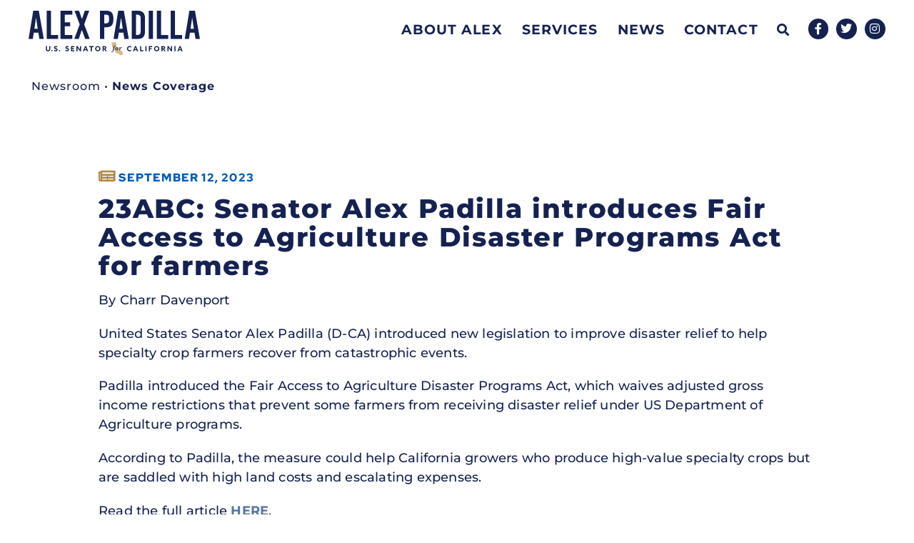

--- FILE ---
content_type: text/html; charset=UTF-8
request_url: https://www.padilla.senate.gov/newsroom/news-coverage/23abc-senator-alex-padilla-introduces-fair-access-to-agriculture-disaster-programs-act-for-farmers/
body_size: 16859
content:
<!doctype html>
<html lang="en-US">
<head>
	<meta charset="UTF-8">
	<meta name="viewport" content="width=device-width, initial-scale=1">
	<link rel="profile" href="https://gmpg.org/xfn/11">
	<meta name='robots' content='index, follow, max-image-preview:large, max-snippet:-1, max-video-preview:-1' />
	<style>img:is([sizes="auto" i], [sizes^="auto," i]) { contain-intrinsic-size: 3000px 1500px }</style>
	
	<!-- This site is optimized with the Yoast SEO plugin v24.9 - https://yoast.com/wordpress/plugins/seo/ -->
	<title>23ABC: Senator Alex Padilla introduces Fair Access to Agriculture Disaster Programs Act for farmers - Senator Alex Padilla</title><link rel="preload" data-rocket-preload as="image" href="https://www.padilla.senate.gov/wp-content/uploads/Padilla_Logo_Primary.svg" fetchpriority="high">
	<link rel="canonical" href="https://www.padilla.senate.gov/newsroom/news-coverage/23abc-senator-alex-padilla-introduces-fair-access-to-agriculture-disaster-programs-act-for-farmers/" />
	<meta property="og:locale" content="en_US" />
	<meta property="og:type" content="article" />
	<meta property="og:title" content="23ABC: Senator Alex Padilla introduces Fair Access to Agriculture Disaster Programs Act for farmers - Senator Alex Padilla" />
	<meta property="og:description" content="By Charr Davenport United States Senator Alex Padilla (D-CA) introduced new legislation to improve disaster relief to help specialty crop farmers recover from catastrophic events. Padilla introduced the Fair Access to Agriculture Disaster Programs Act, which waives adjusted gross income restrictions that prevent some farmers from receiving disaster relief under US Department of Agriculture programs. [&hellip;]" />
	<meta property="og:url" content="https://www.padilla.senate.gov/newsroom/news-coverage/23abc-senator-alex-padilla-introduces-fair-access-to-agriculture-disaster-programs-act-for-farmers/" />
	<meta property="og:site_name" content="Senator Alex Padilla" />
	<meta property="article:modified_time" content="2023-09-22T19:47:31+00:00" />
	<meta name="twitter:card" content="summary_large_image" />
	<meta name="twitter:label1" content="Est. reading time" />
	<meta name="twitter:data1" content="1 minute" />
	<script type="application/ld+json" class="yoast-schema-graph">{"@context":"https://schema.org","@graph":[{"@type":"WebPage","@id":"https://www.padilla.senate.gov/newsroom/news-coverage/23abc-senator-alex-padilla-introduces-fair-access-to-agriculture-disaster-programs-act-for-farmers/","url":"https://www.padilla.senate.gov/newsroom/news-coverage/23abc-senator-alex-padilla-introduces-fair-access-to-agriculture-disaster-programs-act-for-farmers/","name":"23ABC: Senator Alex Padilla introduces Fair Access to Agriculture Disaster Programs Act for farmers - Senator Alex Padilla","isPartOf":{"@id":"https://www.padilla.senate.gov/#website"},"datePublished":"2023-09-12T19:46:43+00:00","dateModified":"2023-09-22T19:47:31+00:00","breadcrumb":{"@id":"https://www.padilla.senate.gov/newsroom/news-coverage/23abc-senator-alex-padilla-introduces-fair-access-to-agriculture-disaster-programs-act-for-farmers/#breadcrumb"},"inLanguage":"en-US","potentialAction":[{"@type":"ReadAction","target":["https://www.padilla.senate.gov/newsroom/news-coverage/23abc-senator-alex-padilla-introduces-fair-access-to-agriculture-disaster-programs-act-for-farmers/"]}]},{"@type":"BreadcrumbList","@id":"https://www.padilla.senate.gov/newsroom/news-coverage/23abc-senator-alex-padilla-introduces-fair-access-to-agriculture-disaster-programs-act-for-farmers/#breadcrumb","itemListElement":[{"@type":"ListItem","position":1,"name":"Home","item":"https://www.padilla.senate.gov/"},{"@type":"ListItem","position":2,"name":"23ABC: Senator Alex Padilla introduces Fair Access to Agriculture Disaster Programs Act for farmers"}]},{"@type":"WebSite","@id":"https://www.padilla.senate.gov/#website","url":"https://www.padilla.senate.gov/","name":"Senator Alex Padilla","description":"U.S. Senator for California","publisher":{"@id":"https://www.padilla.senate.gov/#organization"},"potentialAction":[{"@type":"SearchAction","target":{"@type":"EntryPoint","urlTemplate":"https://www.padilla.senate.gov/?s={search_term_string}"},"query-input":{"@type":"PropertyValueSpecification","valueRequired":true,"valueName":"search_term_string"}}],"inLanguage":"en-US"},{"@type":"Organization","@id":"https://www.padilla.senate.gov/#organization","name":"Senator Alex Padilla","url":"https://www.padilla.senate.gov/","logo":{"@type":"ImageObject","inLanguage":"en-US","@id":"https://www.padilla.senate.gov/#/schema/logo/image/","url":"https://www.padilla.senate.gov/wp-content/uploads/Padilla_Logo_Primary.svg","contentUrl":"https://www.padilla.senate.gov/wp-content/uploads/Padilla_Logo_Primary.svg","caption":"Senator Alex Padilla"},"image":{"@id":"https://www.padilla.senate.gov/#/schema/logo/image/"}}]}</script>
	<!-- / Yoast SEO plugin. -->



<link rel="alternate" type="application/rss+xml" title="Senator Alex Padilla &raquo; Feed" href="https://www.padilla.senate.gov/feed/" />
<link rel="alternate" type="application/rss+xml" title="Senator Alex Padilla &raquo; Comments Feed" href="https://www.padilla.senate.gov/comments/feed/" />
<style id='wp-emoji-styles-inline-css'>

	img.wp-smiley, img.emoji {
		display: inline !important;
		border: none !important;
		box-shadow: none !important;
		height: 1em !important;
		width: 1em !important;
		margin: 0 0.07em !important;
		vertical-align: -0.1em !important;
		background: none !important;
		padding: 0 !important;
	}
</style>
<link rel='stylesheet' id='wp-block-library-css' href='https://www.padilla.senate.gov/wp-includes/css/dist/block-library/style.min.css?ver=6.7.2' media='all' />
<link data-minify="1" rel='stylesheet' id='jet-engine-frontend-css' href='https://www.padilla.senate.gov/wp-content/cache/min/1/wp-content/plugins/jet-engine/assets/css/frontend.css?ver=1762703470' media='all' />
<style id='global-styles-inline-css'>
:root{--wp--preset--aspect-ratio--square: 1;--wp--preset--aspect-ratio--4-3: 4/3;--wp--preset--aspect-ratio--3-4: 3/4;--wp--preset--aspect-ratio--3-2: 3/2;--wp--preset--aspect-ratio--2-3: 2/3;--wp--preset--aspect-ratio--16-9: 16/9;--wp--preset--aspect-ratio--9-16: 9/16;--wp--preset--color--black: #000000;--wp--preset--color--cyan-bluish-gray: #abb8c3;--wp--preset--color--white: #ffffff;--wp--preset--color--pale-pink: #f78da7;--wp--preset--color--vivid-red: #cf2e2e;--wp--preset--color--luminous-vivid-orange: #ff6900;--wp--preset--color--luminous-vivid-amber: #fcb900;--wp--preset--color--light-green-cyan: #7bdcb5;--wp--preset--color--vivid-green-cyan: #00d084;--wp--preset--color--pale-cyan-blue: #8ed1fc;--wp--preset--color--vivid-cyan-blue: #0693e3;--wp--preset--color--vivid-purple: #9b51e0;--wp--preset--gradient--vivid-cyan-blue-to-vivid-purple: linear-gradient(135deg,rgba(6,147,227,1) 0%,rgb(155,81,224) 100%);--wp--preset--gradient--light-green-cyan-to-vivid-green-cyan: linear-gradient(135deg,rgb(122,220,180) 0%,rgb(0,208,130) 100%);--wp--preset--gradient--luminous-vivid-amber-to-luminous-vivid-orange: linear-gradient(135deg,rgba(252,185,0,1) 0%,rgba(255,105,0,1) 100%);--wp--preset--gradient--luminous-vivid-orange-to-vivid-red: linear-gradient(135deg,rgba(255,105,0,1) 0%,rgb(207,46,46) 100%);--wp--preset--gradient--very-light-gray-to-cyan-bluish-gray: linear-gradient(135deg,rgb(238,238,238) 0%,rgb(169,184,195) 100%);--wp--preset--gradient--cool-to-warm-spectrum: linear-gradient(135deg,rgb(74,234,220) 0%,rgb(151,120,209) 20%,rgb(207,42,186) 40%,rgb(238,44,130) 60%,rgb(251,105,98) 80%,rgb(254,248,76) 100%);--wp--preset--gradient--blush-light-purple: linear-gradient(135deg,rgb(255,206,236) 0%,rgb(152,150,240) 100%);--wp--preset--gradient--blush-bordeaux: linear-gradient(135deg,rgb(254,205,165) 0%,rgb(254,45,45) 50%,rgb(107,0,62) 100%);--wp--preset--gradient--luminous-dusk: linear-gradient(135deg,rgb(255,203,112) 0%,rgb(199,81,192) 50%,rgb(65,88,208) 100%);--wp--preset--gradient--pale-ocean: linear-gradient(135deg,rgb(255,245,203) 0%,rgb(182,227,212) 50%,rgb(51,167,181) 100%);--wp--preset--gradient--electric-grass: linear-gradient(135deg,rgb(202,248,128) 0%,rgb(113,206,126) 100%);--wp--preset--gradient--midnight: linear-gradient(135deg,rgb(2,3,129) 0%,rgb(40,116,252) 100%);--wp--preset--font-size--small: 13px;--wp--preset--font-size--medium: 20px;--wp--preset--font-size--large: 36px;--wp--preset--font-size--x-large: 42px;--wp--preset--spacing--20: 0.44rem;--wp--preset--spacing--30: 0.67rem;--wp--preset--spacing--40: 1rem;--wp--preset--spacing--50: 1.5rem;--wp--preset--spacing--60: 2.25rem;--wp--preset--spacing--70: 3.38rem;--wp--preset--spacing--80: 5.06rem;--wp--preset--shadow--natural: 6px 6px 9px rgba(0, 0, 0, 0.2);--wp--preset--shadow--deep: 12px 12px 50px rgba(0, 0, 0, 0.4);--wp--preset--shadow--sharp: 6px 6px 0px rgba(0, 0, 0, 0.2);--wp--preset--shadow--outlined: 6px 6px 0px -3px rgba(255, 255, 255, 1), 6px 6px rgba(0, 0, 0, 1);--wp--preset--shadow--crisp: 6px 6px 0px rgba(0, 0, 0, 1);}:root { --wp--style--global--content-size: 800px;--wp--style--global--wide-size: 1200px; }:where(body) { margin: 0; }.wp-site-blocks > .alignleft { float: left; margin-right: 2em; }.wp-site-blocks > .alignright { float: right; margin-left: 2em; }.wp-site-blocks > .aligncenter { justify-content: center; margin-left: auto; margin-right: auto; }:where(.wp-site-blocks) > * { margin-block-start: 24px; margin-block-end: 0; }:where(.wp-site-blocks) > :first-child { margin-block-start: 0; }:where(.wp-site-blocks) > :last-child { margin-block-end: 0; }:root { --wp--style--block-gap: 24px; }:root :where(.is-layout-flow) > :first-child{margin-block-start: 0;}:root :where(.is-layout-flow) > :last-child{margin-block-end: 0;}:root :where(.is-layout-flow) > *{margin-block-start: 24px;margin-block-end: 0;}:root :where(.is-layout-constrained) > :first-child{margin-block-start: 0;}:root :where(.is-layout-constrained) > :last-child{margin-block-end: 0;}:root :where(.is-layout-constrained) > *{margin-block-start: 24px;margin-block-end: 0;}:root :where(.is-layout-flex){gap: 24px;}:root :where(.is-layout-grid){gap: 24px;}.is-layout-flow > .alignleft{float: left;margin-inline-start: 0;margin-inline-end: 2em;}.is-layout-flow > .alignright{float: right;margin-inline-start: 2em;margin-inline-end: 0;}.is-layout-flow > .aligncenter{margin-left: auto !important;margin-right: auto !important;}.is-layout-constrained > .alignleft{float: left;margin-inline-start: 0;margin-inline-end: 2em;}.is-layout-constrained > .alignright{float: right;margin-inline-start: 2em;margin-inline-end: 0;}.is-layout-constrained > .aligncenter{margin-left: auto !important;margin-right: auto !important;}.is-layout-constrained > :where(:not(.alignleft):not(.alignright):not(.alignfull)){max-width: var(--wp--style--global--content-size);margin-left: auto !important;margin-right: auto !important;}.is-layout-constrained > .alignwide{max-width: var(--wp--style--global--wide-size);}body .is-layout-flex{display: flex;}.is-layout-flex{flex-wrap: wrap;align-items: center;}.is-layout-flex > :is(*, div){margin: 0;}body .is-layout-grid{display: grid;}.is-layout-grid > :is(*, div){margin: 0;}body{padding-top: 0px;padding-right: 0px;padding-bottom: 0px;padding-left: 0px;}a:where(:not(.wp-element-button)){text-decoration: underline;}:root :where(.wp-element-button, .wp-block-button__link){background-color: #32373c;border-width: 0;color: #fff;font-family: inherit;font-size: inherit;line-height: inherit;padding: calc(0.667em + 2px) calc(1.333em + 2px);text-decoration: none;}.has-black-color{color: var(--wp--preset--color--black) !important;}.has-cyan-bluish-gray-color{color: var(--wp--preset--color--cyan-bluish-gray) !important;}.has-white-color{color: var(--wp--preset--color--white) !important;}.has-pale-pink-color{color: var(--wp--preset--color--pale-pink) !important;}.has-vivid-red-color{color: var(--wp--preset--color--vivid-red) !important;}.has-luminous-vivid-orange-color{color: var(--wp--preset--color--luminous-vivid-orange) !important;}.has-luminous-vivid-amber-color{color: var(--wp--preset--color--luminous-vivid-amber) !important;}.has-light-green-cyan-color{color: var(--wp--preset--color--light-green-cyan) !important;}.has-vivid-green-cyan-color{color: var(--wp--preset--color--vivid-green-cyan) !important;}.has-pale-cyan-blue-color{color: var(--wp--preset--color--pale-cyan-blue) !important;}.has-vivid-cyan-blue-color{color: var(--wp--preset--color--vivid-cyan-blue) !important;}.has-vivid-purple-color{color: var(--wp--preset--color--vivid-purple) !important;}.has-black-background-color{background-color: var(--wp--preset--color--black) !important;}.has-cyan-bluish-gray-background-color{background-color: var(--wp--preset--color--cyan-bluish-gray) !important;}.has-white-background-color{background-color: var(--wp--preset--color--white) !important;}.has-pale-pink-background-color{background-color: var(--wp--preset--color--pale-pink) !important;}.has-vivid-red-background-color{background-color: var(--wp--preset--color--vivid-red) !important;}.has-luminous-vivid-orange-background-color{background-color: var(--wp--preset--color--luminous-vivid-orange) !important;}.has-luminous-vivid-amber-background-color{background-color: var(--wp--preset--color--luminous-vivid-amber) !important;}.has-light-green-cyan-background-color{background-color: var(--wp--preset--color--light-green-cyan) !important;}.has-vivid-green-cyan-background-color{background-color: var(--wp--preset--color--vivid-green-cyan) !important;}.has-pale-cyan-blue-background-color{background-color: var(--wp--preset--color--pale-cyan-blue) !important;}.has-vivid-cyan-blue-background-color{background-color: var(--wp--preset--color--vivid-cyan-blue) !important;}.has-vivid-purple-background-color{background-color: var(--wp--preset--color--vivid-purple) !important;}.has-black-border-color{border-color: var(--wp--preset--color--black) !important;}.has-cyan-bluish-gray-border-color{border-color: var(--wp--preset--color--cyan-bluish-gray) !important;}.has-white-border-color{border-color: var(--wp--preset--color--white) !important;}.has-pale-pink-border-color{border-color: var(--wp--preset--color--pale-pink) !important;}.has-vivid-red-border-color{border-color: var(--wp--preset--color--vivid-red) !important;}.has-luminous-vivid-orange-border-color{border-color: var(--wp--preset--color--luminous-vivid-orange) !important;}.has-luminous-vivid-amber-border-color{border-color: var(--wp--preset--color--luminous-vivid-amber) !important;}.has-light-green-cyan-border-color{border-color: var(--wp--preset--color--light-green-cyan) !important;}.has-vivid-green-cyan-border-color{border-color: var(--wp--preset--color--vivid-green-cyan) !important;}.has-pale-cyan-blue-border-color{border-color: var(--wp--preset--color--pale-cyan-blue) !important;}.has-vivid-cyan-blue-border-color{border-color: var(--wp--preset--color--vivid-cyan-blue) !important;}.has-vivid-purple-border-color{border-color: var(--wp--preset--color--vivid-purple) !important;}.has-vivid-cyan-blue-to-vivid-purple-gradient-background{background: var(--wp--preset--gradient--vivid-cyan-blue-to-vivid-purple) !important;}.has-light-green-cyan-to-vivid-green-cyan-gradient-background{background: var(--wp--preset--gradient--light-green-cyan-to-vivid-green-cyan) !important;}.has-luminous-vivid-amber-to-luminous-vivid-orange-gradient-background{background: var(--wp--preset--gradient--luminous-vivid-amber-to-luminous-vivid-orange) !important;}.has-luminous-vivid-orange-to-vivid-red-gradient-background{background: var(--wp--preset--gradient--luminous-vivid-orange-to-vivid-red) !important;}.has-very-light-gray-to-cyan-bluish-gray-gradient-background{background: var(--wp--preset--gradient--very-light-gray-to-cyan-bluish-gray) !important;}.has-cool-to-warm-spectrum-gradient-background{background: var(--wp--preset--gradient--cool-to-warm-spectrum) !important;}.has-blush-light-purple-gradient-background{background: var(--wp--preset--gradient--blush-light-purple) !important;}.has-blush-bordeaux-gradient-background{background: var(--wp--preset--gradient--blush-bordeaux) !important;}.has-luminous-dusk-gradient-background{background: var(--wp--preset--gradient--luminous-dusk) !important;}.has-pale-ocean-gradient-background{background: var(--wp--preset--gradient--pale-ocean) !important;}.has-electric-grass-gradient-background{background: var(--wp--preset--gradient--electric-grass) !important;}.has-midnight-gradient-background{background: var(--wp--preset--gradient--midnight) !important;}.has-small-font-size{font-size: var(--wp--preset--font-size--small) !important;}.has-medium-font-size{font-size: var(--wp--preset--font-size--medium) !important;}.has-large-font-size{font-size: var(--wp--preset--font-size--large) !important;}.has-x-large-font-size{font-size: var(--wp--preset--font-size--x-large) !important;}
:root :where(.wp-block-pullquote){font-size: 1.5em;line-height: 1.6;}
</style>
<link rel='stylesheet' id='wpml-legacy-horizontal-list-0-css' href='https://www.padilla.senate.gov/wp-content/plugins/sitepress-multilingual-cms/templates/language-switchers/legacy-list-horizontal/style.min.css?ver=1' media='all' />
<link rel='stylesheet' id='wpml-menu-item-0-css' href='https://www.padilla.senate.gov/wp-content/plugins/sitepress-multilingual-cms/templates/language-switchers/menu-item/style.min.css?ver=1' media='all' />
<link rel='stylesheet' id='hello-elementor-css' href='https://www.padilla.senate.gov/wp-content/themes/hello-elementor/style.min.css?ver=3.3.0' media='all' />
<link rel='stylesheet' id='hello-elementor-theme-style-css' href='https://www.padilla.senate.gov/wp-content/themes/hello-elementor/theme.min.css?ver=3.3.0' media='all' />
<link rel='stylesheet' id='hello-elementor-header-footer-css' href='https://www.padilla.senate.gov/wp-content/themes/hello-elementor/header-footer.min.css?ver=3.3.0' media='all' />
<link data-minify="1" rel='stylesheet' id='jet-popup-frontend-css' href='https://www.padilla.senate.gov/wp-content/cache/min/1/wp-content/plugins/jet-popup/assets/css/jet-popup-frontend.css?ver=1762703470' media='all' />
<link rel='stylesheet' id='e-sticky-css' href='https://www.padilla.senate.gov/wp-content/plugins/elementor-pro/assets/css/modules/sticky.min.css?ver=3.28.3' media='all' />
<link rel='stylesheet' id='elementor-frontend-css' href='https://www.padilla.senate.gov/wp-content/plugins/elementor/assets/css/frontend.min.css?ver=3.28.3' media='all' />
<link rel='stylesheet' id='widget-image-css' href='https://www.padilla.senate.gov/wp-content/plugins/elementor/assets/css/widget-image.min.css?ver=3.28.3' media='all' />
<link rel='stylesheet' id='widget-search-form-css' href='https://www.padilla.senate.gov/wp-content/plugins/elementor-pro/assets/css/widget-search-form.min.css?ver=3.28.3' media='all' />
<link rel='stylesheet' id='elementor-icons-shared-0-css' href='https://www.padilla.senate.gov/wp-content/plugins/elementor/assets/lib/font-awesome/css/fontawesome.min.css?ver=5.15.3' media='all' />
<link data-minify="1" rel='stylesheet' id='elementor-icons-fa-solid-css' href='https://www.padilla.senate.gov/wp-content/cache/min/1/wp-content/plugins/elementor/assets/lib/font-awesome/css/solid.min.css?ver=1762703470' media='all' />
<link rel='stylesheet' id='widget-nav-menu-css' href='https://www.padilla.senate.gov/wp-content/plugins/elementor-pro/assets/css/widget-nav-menu.min.css?ver=3.28.3' media='all' />
<link rel='stylesheet' id='widget-social-icons-css' href='https://www.padilla.senate.gov/wp-content/plugins/elementor/assets/css/widget-social-icons.min.css?ver=3.28.3' media='all' />
<link rel='stylesheet' id='e-apple-webkit-css' href='https://www.padilla.senate.gov/wp-content/plugins/elementor/assets/css/conditionals/apple-webkit.min.css?ver=3.28.3' media='all' />
<link rel='stylesheet' id='widget-spacer-css' href='https://www.padilla.senate.gov/wp-content/plugins/elementor/assets/css/widget-spacer.min.css?ver=3.28.3' media='all' />
<link rel='stylesheet' id='widget-heading-css' href='https://www.padilla.senate.gov/wp-content/plugins/elementor/assets/css/widget-heading.min.css?ver=3.28.3' media='all' />
<link rel='stylesheet' id='widget-post-info-css' href='https://www.padilla.senate.gov/wp-content/plugins/elementor-pro/assets/css/widget-post-info.min.css?ver=3.28.3' media='all' />
<link rel='stylesheet' id='widget-icon-list-css' href='https://www.padilla.senate.gov/wp-content/plugins/elementor/assets/css/widget-icon-list.min.css?ver=3.28.3' media='all' />
<link data-minify="1" rel='stylesheet' id='elementor-icons-fa-regular-css' href='https://www.padilla.senate.gov/wp-content/cache/min/1/wp-content/plugins/elementor/assets/lib/font-awesome/css/regular.min.css?ver=1762703470' media='all' />
<link rel='stylesheet' id='widget-share-buttons-css' href='https://www.padilla.senate.gov/wp-content/plugins/elementor-pro/assets/css/widget-share-buttons.min.css?ver=3.28.3' media='all' />
<link data-minify="1" rel='stylesheet' id='elementor-icons-fa-brands-css' href='https://www.padilla.senate.gov/wp-content/cache/min/1/wp-content/plugins/elementor/assets/lib/font-awesome/css/brands.min.css?ver=1762703470' media='all' />
<link rel='stylesheet' id='widget-post-navigation-css' href='https://www.padilla.senate.gov/wp-content/plugins/elementor-pro/assets/css/widget-post-navigation.min.css?ver=3.28.3' media='all' />
<link data-minify="1" rel='stylesheet' id='elementor-icons-css' href='https://www.padilla.senate.gov/wp-content/cache/min/1/wp-content/plugins/elementor/assets/lib/eicons/css/elementor-icons.min.css?ver=1762703470' media='all' />
<link rel='stylesheet' id='elementor-post-85236-css' href='https://www.padilla.senate.gov/wp-content/uploads/elementor/css/post-85236.css?ver=1763390053' media='all' />
<link rel='stylesheet' id='elementor-post-64542-css' href='https://www.padilla.senate.gov/wp-content/uploads/elementor/css/post-64542.css?ver=1763390057' media='all' />
<link rel='stylesheet' id='elementor-post-64461-css' href='https://www.padilla.senate.gov/wp-content/uploads/elementor/css/post-64461.css?ver=1763390057' media='all' />
<link rel='stylesheet' id='elementor-post-65782-css' href='https://www.padilla.senate.gov/wp-content/uploads/elementor/css/post-65782.css?ver=1763390055' media='all' />
<link rel='stylesheet' id='elementor-post-64989-css' href='https://www.padilla.senate.gov/wp-content/uploads/elementor/css/post-64989.css?ver=1763390064' media='all' />
<link rel='stylesheet' id='eael-general-css' href='https://www.padilla.senate.gov/wp-content/plugins/essential-addons-for-elementor-lite/assets/front-end/css/view/general.min.css?ver=6.1.10' media='all' />
<link data-minify="1" rel='stylesheet' id='elementor-gf-local-montserrat-css' href='https://www.padilla.senate.gov/wp-content/cache/min/1/wp-content/uploads/elementor/google-fonts/css/montserrat.css?ver=1762703470' media='all' />
<link data-minify="1" rel='stylesheet' id='elementor-gf-local-redhatdisplay-css' href='https://www.padilla.senate.gov/wp-content/cache/min/1/wp-content/uploads/elementor/google-fonts/css/redhatdisplay.css?ver=1762703470' media='all' />
<script src="https://www.padilla.senate.gov/wp-includes/js/jquery/jquery.min.js?ver=3.7.1" id="jquery-core-js"></script>
<script src="https://www.padilla.senate.gov/wp-includes/js/jquery/jquery-migrate.min.js?ver=3.4.1" id="jquery-migrate-js"></script>
<link rel="https://api.w.org/" href="https://www.padilla.senate.gov/wp-json/" /><link rel="alternate" title="JSON" type="application/json" href="https://www.padilla.senate.gov/wp-json/wp/v2/in_the_news/76826" /><link rel="EditURI" type="application/rsd+xml" title="RSD" href="https://www.padilla.senate.gov/xmlrpc.php?rsd" />
<meta name="generator" content="WordPress 6.7.2" />
<link rel='shortlink' href='https://www.padilla.senate.gov/?p=76826' />
<link rel="alternate" title="oEmbed (JSON)" type="application/json+oembed" href="https://www.padilla.senate.gov/wp-json/oembed/1.0/embed?url=https%3A%2F%2Fwww.padilla.senate.gov%2Fnewsroom%2Fnews-coverage%2F23abc-senator-alex-padilla-introduces-fair-access-to-agriculture-disaster-programs-act-for-farmers%2F" />
<link rel="alternate" title="oEmbed (XML)" type="text/xml+oembed" href="https://www.padilla.senate.gov/wp-json/oembed/1.0/embed?url=https%3A%2F%2Fwww.padilla.senate.gov%2Fnewsroom%2Fnews-coverage%2F23abc-senator-alex-padilla-introduces-fair-access-to-agriculture-disaster-programs-act-for-farmers%2F&#038;format=xml" />
<meta name="generator" content="WPML ver:4.7.3 stt:1,2;" />
<meta name="generator" content="Elementor 3.28.3; features: additional_custom_breakpoints, e_local_google_fonts; settings: css_print_method-external, google_font-enabled, font_display-swap">
<!-- Global site tag (gtag.js) - Google Analytics -->
<script async src="https://www.googletagmanager.com/gtag/js?id=G-90BLWX1CX1"></script>
<script>
  window.dataLayer = window.dataLayer || [];
  function gtag(){dataLayer.push(arguments);}
  gtag('js', new Date());

  gtag('config', 'G-90BLWX1CX1');
</script>

<script src="https://assets.adobedtm.com/566dc2d26e4f/f8d2f26c1eac/launch-3a705652822d.min.js" async></script>
			<style>
				.e-con.e-parent:nth-of-type(n+4):not(.e-lazyloaded):not(.e-no-lazyload),
				.e-con.e-parent:nth-of-type(n+4):not(.e-lazyloaded):not(.e-no-lazyload) * {
					background-image: none !important;
				}
				@media screen and (max-height: 1024px) {
					.e-con.e-parent:nth-of-type(n+3):not(.e-lazyloaded):not(.e-no-lazyload),
					.e-con.e-parent:nth-of-type(n+3):not(.e-lazyloaded):not(.e-no-lazyload) * {
						background-image: none !important;
					}
				}
				@media screen and (max-height: 640px) {
					.e-con.e-parent:nth-of-type(n+2):not(.e-lazyloaded):not(.e-no-lazyload),
					.e-con.e-parent:nth-of-type(n+2):not(.e-lazyloaded):not(.e-no-lazyload) * {
						background-image: none !important;
					}
				}
			</style>
			<link rel="icon" href="https://www.padilla.senate.gov/wp-content/uploads/cropped-Padilla_Favicon-32x32.png" sizes="32x32" />
<link rel="icon" href="https://www.padilla.senate.gov/wp-content/uploads/cropped-Padilla_Favicon-192x192.png" sizes="192x192" />
<link rel="apple-touch-icon" href="https://www.padilla.senate.gov/wp-content/uploads/cropped-Padilla_Favicon-180x180.png" />
<meta name="msapplication-TileImage" content="https://www.padilla.senate.gov/wp-content/uploads/cropped-Padilla_Favicon-270x270.png" />
		<style id="wp-custom-css">
			.elementor-nav-menu__align-right .elementor-nav-menu {margin-top: 6%}

h1.page-header-title {margin: 0 auto; text-align: center;}

nav.site-breadcrumbs {float: left!important; margin-top: 2%; margin-left: 2%; position: relative !important;}

a:hover {outline:none !important;}

.sentence {margin-bottom: 1.6em}

p.elementor-icon-box-title {font-size: 16px !important; color: #000000 !important; margin-top: 0.5em !important;}

.separate-layout, #main, #content-wrap {padding-top:0 !important;}

.page-header {padding: 1.5% 0 0 !important}

.e--pointer-underline .elementor-item::after {width: 80% !important; margin:0 auto; left: initial !important; text-align: center;}

p a:link, p a:visited {color: #5775A1
; font-weight:bold; text-transform: uppercase;}

p a:hover {background-color:#575757}

p {font-size: 18px; line-height: 1.5em; letter-spacing: 0.2px; margin-bottom: 1.70em;}

h3, h4, h5 {margin-top:-0.2em; margin-bottom:0.5em;}

.elementor-button-wrapper #about-1, .elementor-button-wrapper #about-2 {height: 70px; min-height: 100%; display: flex; margin: auto !important; justify-content: center;}

.elementor-button-content-wrapper {align-self: center !important;}

.elementor-button-wrapper .button-1, .elementor-button-wrapper .button-2 {height: 70px; min-height: 100%; display: flex; margin: auto !important; justify-content: center;}

.elementor-post__read-more {font-size: 18px !important;}

/*START Post and Post Archive pages styles*/

/*h1.page-header .page-header-title {font-size: 46px !important;}*/

h2.elementor-post__title {font-size:36px !important; padding-bottom: 1%; line-height:1.2em;}

.elementor-post-date {color: #5c5c5c; font-size: 15px; margin: 5% 0 !important; padding: 3% 0}

.elementor-posts .elementor-post__excerpt p {font-size: 18px !important; color: #000000 !important;}
/*END Post and Post Archive pages styles*/

/*START Headings Styles*/
h1 a:link, h2 a:link, h3 a:link, h4 a:link, h5 a:link, h6 a:link, h1 a:visited, h2 a:visited, h3 a:visited, h4 a:visited, h5 a:visited, h6 a:visited  {text-decoration: none; color:#2e538a;}

h1 a:hover, h2 a:hover, h3 a:hover, h4 a:hover, h5 a:hover, h6 a:hover {text-decoration: none; color: #ffcc33 !important;}

a:active, h1 a:active, h2 a:active, h3 a:active, h4 a:active, h5 a:active, h6 a:active {text-decoration: none !important; border:none !important;}
/*END Headings Styles*/

.elementor-menu-toggle {background-color:#2e538a !important; left: 3%;position: relative;}

.elementor-button.elementor-size-md {line-height: 1.2em}

/*.widget-area.sidebar-primary {margin-top: 1.5%}*/

.widget-title {border-color: #ffcc33 !important}

.button {color: #ffffff !important;}

.elementor-pagination {margin-top: 3%;}

.elementor-toggle-title {font-size: 26px;color: #ffffff !important;}

a, a:hover, a:active, a:link {outline: none !important;}


/*Toggles on Issues page
.collapsible-content*/ {
  cursor: pointer;
  padding: 1.5%;
  margin-bottom: 5px;
  width: 100%;
        border: none;
  border-radius: 2px;
  text-align: left;
  font-weight: bold;
        color: #ffffff !important;
}

.active-menu, .collapsible-content:hover {
  background-color: #ffcc33;
  text-decoration: none;
  color: #2e538a;
}

.collapsible-content::before {
  content: "\002b";
  float: left;
  margin-right: 5px;
        font-size: 150%;
}

.collapsible-active::before {
  content: "\002d";
}

.collapsible-menu {
  padding: 0.5% 2%;
  max-height: 0;
  overflow: hidden;
  transition: max-height 0.2s ease-out;
  background-color: transparent;
}
/*END Accordion with HTML JS  CSS*/

blockquote {border-color:#ffcc33 !important; font-size: 20px !important;}

.end-quote {float:right; margin-top: -1em}

.after-quote {clear:both}

caption {font-style: italic;}

button {color: #ffffff; background-color: #5775A1}

.display-none {display: none}		</style>
		<noscript><style id="rocket-lazyload-nojs-css">.rll-youtube-player, [data-lazy-src]{display:none !important;}</style></noscript><meta name="generator" content="WP Rocket 3.18.3" data-wpr-features="wpr_minify_js wpr_lazyload_images wpr_lazyload_iframes wpr_oci wpr_minify_css wpr_preload_links wpr_desktop" /></head>
<body class="in_the_news-template-default single single-in_the_news postid-76826 wp-custom-logo wp-embed-responsive theme-default theme-hello-elementor elementor-default elementor-kit-85236 elementor-page-65782">


<a class="skip-link screen-reader-text" href="#content">Skip to content</a>

		<div  data-elementor-type="header" data-elementor-id="64542" class="elementor elementor-64542 elementor-location-header" data-elementor-post-type="elementor_library">
					<section class="elementor-section elementor-top-section elementor-element elementor-element-c688377 sticky-header noprint elementor-section-boxed elementor-section-height-default elementor-section-height-default" data-id="c688377" data-element_type="section" data-settings="{&quot;background_background&quot;:&quot;classic&quot;,&quot;animation&quot;:&quot;none&quot;,&quot;sticky&quot;:&quot;top&quot;,&quot;sticky_effects_offset&quot;:700,&quot;jet_parallax_layout_list&quot;:[],&quot;sticky_on&quot;:[&quot;desktop&quot;,&quot;tablet&quot;,&quot;mobile&quot;],&quot;sticky_offset&quot;:0,&quot;sticky_anchor_link_offset&quot;:0}">
						<div  class="elementor-container elementor-column-gap-no">
					<div class="elementor-column elementor-col-100 elementor-top-column elementor-element elementor-element-a0b7493" data-id="a0b7493" data-element_type="column">
			<div class="elementor-widget-wrap elementor-element-populated">
						<div class="elementor-element elementor-element-8805a7c elementor-widget elementor-widget-template" data-id="8805a7c" data-element_type="widget" data-widget_type="template.default">
				<div class="elementor-widget-container">
							<div class="elementor-template">
					<div data-elementor-type="header" data-elementor-id="64508" class="elementor elementor-64508 elementor-location-header" data-elementor-post-type="elementor_library">
					<section class="elementor-section elementor-top-section elementor-element elementor-element-24e37db noprint elementor-section-boxed elementor-section-height-default elementor-section-height-default" data-id="24e37db" data-element_type="section" data-settings="{&quot;background_background&quot;:&quot;classic&quot;,&quot;animation&quot;:&quot;none&quot;,&quot;jet_parallax_layout_list&quot;:[]}">
						<div  class="elementor-container elementor-column-gap-no">
					<div class="elementor-column elementor-col-50 elementor-top-column elementor-element elementor-element-a8c7bb0" data-id="a8c7bb0" data-element_type="column">
			<div class="elementor-widget-wrap elementor-element-populated">
						<div class="elementor-element elementor-element-5b9d20d sr-only elementor-widget elementor-widget-heading" data-id="5b9d20d" data-element_type="widget" data-widget_type="heading.default">
				<div class="elementor-widget-container">
					<h1 class="elementor-heading-title elementor-size-default">Alex Padilla U.S. Senator for California</h1>				</div>
				</div>
				<div class="elementor-element elementor-element-4606d19 elementor-widget elementor-widget-theme-site-logo elementor-widget-image" data-id="4606d19" data-element_type="widget" data-widget_type="theme-site-logo.default">
				<div class="elementor-widget-container">
											<a href="https://www.padilla.senate.gov">
			<img fetchpriority="high" width="1" height="1" src="https://www.padilla.senate.gov/wp-content/uploads/Padilla_Logo_Primary.svg" class="attachment-full size-full wp-image-65519" alt="Alex Padilla Senator for California" />				</a>
											</div>
				</div>
					</div>
		</div>
				<div class="elementor-column elementor-col-50 elementor-top-column elementor-element elementor-element-cbe2dc4" data-id="cbe2dc4" data-element_type="column" data-settings="{&quot;animation&quot;:&quot;none&quot;}">
			<div class="elementor-widget-wrap elementor-element-populated">
						<div class="elementor-element elementor-element-4732479 elementor-search-form--skin-full_screen elementor-widget__width-auto elementor-hidden-desktop elementor-hidden-tablet elementor-widget elementor-widget-search-form" data-id="4732479" data-element_type="widget" data-settings="{&quot;skin&quot;:&quot;full_screen&quot;}" data-widget_type="search-form.default">
				<div class="elementor-widget-container">
							<search role="search">
			<form class="elementor-search-form" action="https://www.padilla.senate.gov" method="get">
												<div class="elementor-search-form__toggle" role="button" tabindex="0" aria-label="Search">
					<i aria-hidden="true" class="fas fa-search"></i>				</div>
								<div class="elementor-search-form__container">
					<label class="elementor-screen-only" for="elementor-search-form-4732479">Search</label>

					
					<input id="elementor-search-form-4732479" placeholder="Search..." class="elementor-search-form__input" type="search" name="s" value="">
					<input type='hidden' name='lang' value='en' />
					
										<div class="dialog-lightbox-close-button dialog-close-button" role="button" tabindex="0" aria-label="Close this search box.">
						<i aria-hidden="true" class="eicon-close"></i>					</div>
									</div>
			</form>
		</search>
						</div>
				</div>
				<div class="elementor-element elementor-element-7bf131e elementor-nav-menu__align-end elementor-nav-menu--dropdown-mobile elementor-nav-menu--stretch elementor-widget__width-auto hdr-menu elementor-nav-menu__text-align-aside elementor-nav-menu--toggle elementor-nav-menu--burger elementor-widget elementor-widget-nav-menu" data-id="7bf131e" data-element_type="widget" data-settings="{&quot;submenu_icon&quot;:{&quot;value&quot;:&quot;&lt;i class=\&quot;\&quot;&gt;&lt;\/i&gt;&quot;,&quot;library&quot;:&quot;&quot;},&quot;full_width&quot;:&quot;stretch&quot;,&quot;_animation&quot;:&quot;none&quot;,&quot;layout&quot;:&quot;horizontal&quot;,&quot;toggle&quot;:&quot;burger&quot;}" data-widget_type="nav-menu.default">
				<div class="elementor-widget-container">
								<nav aria-label="Menu" class="elementor-nav-menu--main elementor-nav-menu__container elementor-nav-menu--layout-horizontal e--pointer-underline e--animation-fade">
				<ul id="menu-1-7bf131e" class="elementor-nav-menu"><li class="menu-item menu-item-type-post_type menu-item-object-page menu-item-has-children menu-item-82694"><a href="https://www.padilla.senate.gov/about/" class="elementor-item">About Alex</a>
<ul class="sub-menu elementor-nav-menu--dropdown">
	<li class="menu-item menu-item-type-post_type menu-item-object-page menu-item-82696"><a href="https://www.padilla.senate.gov/about/committee-assignments/" class="elementor-sub-item">Committee Assignments</a></li>
	<li class="menu-item menu-item-type-post_type menu-item-object-page menu-item-82698"><a href="https://www.padilla.senate.gov/about/issues/" class="elementor-sub-item">Issues</a></li>
	<li class="menu-item menu-item-type-post_type menu-item-object-page menu-item-82702"><a href="https://www.padilla.senate.gov/about/sponsored-legislation/" class="elementor-sub-item">Sponsored Legislation</a></li>
	<li class="menu-item menu-item-type-post_type menu-item-object-page menu-item-82700"><a href="https://www.padilla.senate.gov/about/cosponsored-legislation/" class="elementor-sub-item">Cosponsored Legislation</a></li>
	<li class="menu-item menu-item-type-post_type menu-item-object-page menu-item-82706"><a href="https://www.padilla.senate.gov/timeline/" class="elementor-sub-item">Timeline</a></li>
</ul>
</li>
<li class="menu-item menu-item-type-post_type menu-item-object-page menu-item-has-children menu-item-82708"><a href="https://www.padilla.senate.gov/services/" class="elementor-item">Services</a>
<ul class="sub-menu elementor-nav-menu--dropdown">
	<li class="menu-item menu-item-type-post_type menu-item-object-page menu-item-86673"><a href="https://www.padilla.senate.gov/shutdown-resources/" class="elementor-sub-item">Government Shutdown Resources</a></li>
	<li class="menu-item menu-item-type-post_type menu-item-object-page menu-item-82738"><a href="https://www.padilla.senate.gov/services/agency-assistance/" class="elementor-sub-item">Agency Assistance</a></li>
	<li class="menu-item menu-item-type-post_type menu-item-object-page menu-item-82716"><a href="https://www.padilla.senate.gov/services/flag-requests/" class="elementor-sub-item">Flag Requests</a></li>
	<li class="menu-item menu-item-type-post_type menu-item-object-page menu-item-82718"><a href="https://www.padilla.senate.gov/services/visiting/" class="elementor-sub-item">Visiting D.C.</a></li>
	<li class="menu-item menu-item-type-post_type menu-item-object-page menu-item-82720"><a href="https://www.padilla.senate.gov/services/internships/" class="elementor-sub-item">Internships</a></li>
	<li class="menu-item menu-item-type-post_type menu-item-object-page menu-item-82730"><a href="https://www.padilla.senate.gov/services/scheduling-requests/" class="elementor-sub-item">Scheduling Requests</a></li>
	<li class="menu-item menu-item-type-post_type menu-item-object-page menu-item-82728"><a href="https://www.padilla.senate.gov/services/appropriations/" class="elementor-sub-item">Appropriations</a></li>
	<li class="menu-item menu-item-type-post_type menu-item-object-page menu-item-82732"><a href="https://www.padilla.senate.gov/services/academies/" class="elementor-sub-item">Service Academy Nominations</a></li>
	<li class="menu-item menu-item-type-post_type menu-item-object-page menu-item-82724"><a href="https://www.padilla.senate.gov/services/clerkships/" class="elementor-sub-item">Clerkships</a></li>
	<li class="menu-item menu-item-type-post_type menu-item-object-page menu-item-82722"><a href="https://www.padilla.senate.gov/services/judicial-applications/" class="elementor-sub-item">Judicial Applications</a></li>
	<li class="menu-item menu-item-type-post_type menu-item-object-page menu-item-82734"><a href="https://www.padilla.senate.gov/disaster-resources/" class="elementor-sub-item">Disaster Resources</a></li>
	<li class="menu-item menu-item-type-post_type menu-item-object-page menu-item-82726"><a href="https://www.padilla.senate.gov/wildfire-resources/" class="elementor-sub-item">Wildfire Resources</a></li>
	<li class="menu-item menu-item-type-post_type menu-item-object-page menu-item-82736"><a href="https://www.padilla.senate.gov/senate-page-program/" class="elementor-sub-item">Senate Page Program</a></li>
</ul>
</li>
<li class="menu-item menu-item-type-post_type menu-item-object-page menu-item-has-children menu-item-82710"><a href="https://www.padilla.senate.gov/newsroom/" class="elementor-item">News</a>
<ul class="sub-menu elementor-nav-menu--dropdown">
	<li class="menu-item menu-item-type-post_type menu-item-object-page menu-item-82740"><a href="https://www.padilla.senate.gov/newsroom/news-coverage/" class="elementor-sub-item">News Coverage</a></li>
	<li class="menu-item menu-item-type-post_type menu-item-object-page menu-item-82742"><a href="https://www.padilla.senate.gov/newsroom/press-releases/" class="elementor-sub-item">Press Releases</a></li>
	<li class="menu-item menu-item-type-post_type menu-item-object-page menu-item-82744"><a href="https://www.padilla.senate.gov/newsroom/newsletters/" class="elementor-sub-item">Newsletters</a></li>
</ul>
</li>
<li class="menu-item menu-item-type-post_type menu-item-object-page menu-item-82690"><a href="https://www.padilla.senate.gov/contact/" class="elementor-item">Contact</a></li>
</ul>			</nav>
					<div class="elementor-menu-toggle" role="button" tabindex="0" aria-label="Menu Toggle" aria-expanded="false">
			<i aria-hidden="true" role="presentation" class="elementor-menu-toggle__icon--open eicon-menu-bar"></i><i aria-hidden="true" role="presentation" class="elementor-menu-toggle__icon--close eicon-close"></i>		</div>
					<nav class="elementor-nav-menu--dropdown elementor-nav-menu__container" aria-hidden="true">
				<ul id="menu-2-7bf131e" class="elementor-nav-menu"><li class="menu-item menu-item-type-post_type menu-item-object-page menu-item-has-children menu-item-82694"><a href="https://www.padilla.senate.gov/about/" class="elementor-item" tabindex="-1">About Alex</a>
<ul class="sub-menu elementor-nav-menu--dropdown">
	<li class="menu-item menu-item-type-post_type menu-item-object-page menu-item-82696"><a href="https://www.padilla.senate.gov/about/committee-assignments/" class="elementor-sub-item" tabindex="-1">Committee Assignments</a></li>
	<li class="menu-item menu-item-type-post_type menu-item-object-page menu-item-82698"><a href="https://www.padilla.senate.gov/about/issues/" class="elementor-sub-item" tabindex="-1">Issues</a></li>
	<li class="menu-item menu-item-type-post_type menu-item-object-page menu-item-82702"><a href="https://www.padilla.senate.gov/about/sponsored-legislation/" class="elementor-sub-item" tabindex="-1">Sponsored Legislation</a></li>
	<li class="menu-item menu-item-type-post_type menu-item-object-page menu-item-82700"><a href="https://www.padilla.senate.gov/about/cosponsored-legislation/" class="elementor-sub-item" tabindex="-1">Cosponsored Legislation</a></li>
	<li class="menu-item menu-item-type-post_type menu-item-object-page menu-item-82706"><a href="https://www.padilla.senate.gov/timeline/" class="elementor-sub-item" tabindex="-1">Timeline</a></li>
</ul>
</li>
<li class="menu-item menu-item-type-post_type menu-item-object-page menu-item-has-children menu-item-82708"><a href="https://www.padilla.senate.gov/services/" class="elementor-item" tabindex="-1">Services</a>
<ul class="sub-menu elementor-nav-menu--dropdown">
	<li class="menu-item menu-item-type-post_type menu-item-object-page menu-item-86673"><a href="https://www.padilla.senate.gov/shutdown-resources/" class="elementor-sub-item" tabindex="-1">Government Shutdown Resources</a></li>
	<li class="menu-item menu-item-type-post_type menu-item-object-page menu-item-82738"><a href="https://www.padilla.senate.gov/services/agency-assistance/" class="elementor-sub-item" tabindex="-1">Agency Assistance</a></li>
	<li class="menu-item menu-item-type-post_type menu-item-object-page menu-item-82716"><a href="https://www.padilla.senate.gov/services/flag-requests/" class="elementor-sub-item" tabindex="-1">Flag Requests</a></li>
	<li class="menu-item menu-item-type-post_type menu-item-object-page menu-item-82718"><a href="https://www.padilla.senate.gov/services/visiting/" class="elementor-sub-item" tabindex="-1">Visiting D.C.</a></li>
	<li class="menu-item menu-item-type-post_type menu-item-object-page menu-item-82720"><a href="https://www.padilla.senate.gov/services/internships/" class="elementor-sub-item" tabindex="-1">Internships</a></li>
	<li class="menu-item menu-item-type-post_type menu-item-object-page menu-item-82730"><a href="https://www.padilla.senate.gov/services/scheduling-requests/" class="elementor-sub-item" tabindex="-1">Scheduling Requests</a></li>
	<li class="menu-item menu-item-type-post_type menu-item-object-page menu-item-82728"><a href="https://www.padilla.senate.gov/services/appropriations/" class="elementor-sub-item" tabindex="-1">Appropriations</a></li>
	<li class="menu-item menu-item-type-post_type menu-item-object-page menu-item-82732"><a href="https://www.padilla.senate.gov/services/academies/" class="elementor-sub-item" tabindex="-1">Service Academy Nominations</a></li>
	<li class="menu-item menu-item-type-post_type menu-item-object-page menu-item-82724"><a href="https://www.padilla.senate.gov/services/clerkships/" class="elementor-sub-item" tabindex="-1">Clerkships</a></li>
	<li class="menu-item menu-item-type-post_type menu-item-object-page menu-item-82722"><a href="https://www.padilla.senate.gov/services/judicial-applications/" class="elementor-sub-item" tabindex="-1">Judicial Applications</a></li>
	<li class="menu-item menu-item-type-post_type menu-item-object-page menu-item-82734"><a href="https://www.padilla.senate.gov/disaster-resources/" class="elementor-sub-item" tabindex="-1">Disaster Resources</a></li>
	<li class="menu-item menu-item-type-post_type menu-item-object-page menu-item-82726"><a href="https://www.padilla.senate.gov/wildfire-resources/" class="elementor-sub-item" tabindex="-1">Wildfire Resources</a></li>
	<li class="menu-item menu-item-type-post_type menu-item-object-page menu-item-82736"><a href="https://www.padilla.senate.gov/senate-page-program/" class="elementor-sub-item" tabindex="-1">Senate Page Program</a></li>
</ul>
</li>
<li class="menu-item menu-item-type-post_type menu-item-object-page menu-item-has-children menu-item-82710"><a href="https://www.padilla.senate.gov/newsroom/" class="elementor-item" tabindex="-1">News</a>
<ul class="sub-menu elementor-nav-menu--dropdown">
	<li class="menu-item menu-item-type-post_type menu-item-object-page menu-item-82740"><a href="https://www.padilla.senate.gov/newsroom/news-coverage/" class="elementor-sub-item" tabindex="-1">News Coverage</a></li>
	<li class="menu-item menu-item-type-post_type menu-item-object-page menu-item-82742"><a href="https://www.padilla.senate.gov/newsroom/press-releases/" class="elementor-sub-item" tabindex="-1">Press Releases</a></li>
	<li class="menu-item menu-item-type-post_type menu-item-object-page menu-item-82744"><a href="https://www.padilla.senate.gov/newsroom/newsletters/" class="elementor-sub-item" tabindex="-1">Newsletters</a></li>
</ul>
</li>
<li class="menu-item menu-item-type-post_type menu-item-object-page menu-item-82690"><a href="https://www.padilla.senate.gov/contact/" class="elementor-item" tabindex="-1">Contact</a></li>
</ul>			</nav>
						</div>
				</div>
				<div class="elementor-element elementor-element-d5396fd elementor-search-form--skin-full_screen elementor-widget__width-auto elementor-hidden-phone elementor-widget elementor-widget-search-form" data-id="d5396fd" data-element_type="widget" data-settings="{&quot;skin&quot;:&quot;full_screen&quot;}" data-widget_type="search-form.default">
				<div class="elementor-widget-container">
							<search role="search">
			<form class="elementor-search-form" action="https://www.padilla.senate.gov" method="get">
												<div class="elementor-search-form__toggle" role="button" tabindex="0" aria-label="Search">
					<i aria-hidden="true" class="fas fa-search"></i>				</div>
								<div class="elementor-search-form__container">
					<label class="elementor-screen-only" for="elementor-search-form-d5396fd">Search</label>

					
					<input id="elementor-search-form-d5396fd" placeholder="Search..." class="elementor-search-form__input" type="search" name="s" value="">
					<input type='hidden' name='lang' value='en' />
					
										<div class="dialog-lightbox-close-button dialog-close-button" role="button" tabindex="0" aria-label="Close this search box.">
						<i aria-hidden="true" class="eicon-close"></i>					</div>
									</div>
			</form>
		</search>
						</div>
				</div>
				<div class="elementor-element elementor-element-b582543 elementor-shape-circle e-grid-align-right elementor-hidden-phone elementor-widget__width-auto elementor-grid-0 elementor-widget elementor-widget-social-icons" data-id="b582543" data-element_type="widget" data-widget_type="social-icons.default">
				<div class="elementor-widget-container">
							<div class="elementor-social-icons-wrapper elementor-grid">
							<span class="elementor-grid-item">
					<a class="elementor-icon elementor-social-icon elementor-social-icon-facebook-f elementor-repeater-item-61379ef" href="https://www.facebook.com/SenAlexPadilla/" target="_blank">
						<span class="elementor-screen-only">Facebook-f</span>
						<i class="fab fa-facebook-f"></i>					</a>
				</span>
							<span class="elementor-grid-item">
					<a class="elementor-icon elementor-social-icon elementor-social-icon-twitter elementor-repeater-item-b5cbdbc" href="https://twitter.com/SenAlexPadilla/" target="_blank">
						<span class="elementor-screen-only">Twitter</span>
						<i class="fab fa-twitter"></i>					</a>
				</span>
							<span class="elementor-grid-item">
					<a class="elementor-icon elementor-social-icon elementor-social-icon-instagram elementor-repeater-item-7f223fa" href="https://www.instagram.com/SenAlexPadilla/" target="_blank">
						<span class="elementor-screen-only">Instagram</span>
						<i class="fab fa-instagram"></i>					</a>
				</span>
					</div>
						</div>
				</div>
					</div>
		</div>
					</div>
		</section>
				</div>
				</div>
						</div>
				</div>
					</div>
		</div>
					</div>
		</section>
				<section class="elementor-section elementor-top-section elementor-element elementor-element-0579553 elementor-section-boxed elementor-section-height-default elementor-section-height-default" data-id="0579553" data-element_type="section" data-settings="{&quot;background_background&quot;:&quot;classic&quot;,&quot;animation&quot;:&quot;none&quot;,&quot;jet_parallax_layout_list&quot;:[]}">
						<div class="elementor-container elementor-column-gap-no">
					<div class="elementor-column elementor-col-50 elementor-top-column elementor-element elementor-element-a29fad5" data-id="a29fad5" data-element_type="column">
			<div class="elementor-widget-wrap elementor-element-populated">
						<div class="elementor-element elementor-element-046f0f4 elementor-widget elementor-widget-theme-site-logo elementor-widget-image" data-id="046f0f4" data-element_type="widget" data-widget_type="theme-site-logo.default">
				<div class="elementor-widget-container">
											<a href="https://www.padilla.senate.gov">
			<img width="1" height="1" src="https://www.padilla.senate.gov/wp-content/uploads/Padilla_Logo_Primary.svg" class="attachment-full size-full wp-image-65519" alt="Alex Padilla Senator for California" />				</a>
											</div>
				</div>
					</div>
		</div>
				<div class="elementor-column elementor-col-50 elementor-top-column elementor-element elementor-element-539be5e" data-id="539be5e" data-element_type="column" data-settings="{&quot;animation&quot;:&quot;none&quot;}">
			<div class="elementor-widget-wrap elementor-element-populated">
						<div class="elementor-element elementor-element-fcd35d5 elementor-search-form--skin-full_screen elementor-widget__width-auto elementor-hidden-desktop elementor-hidden-tablet noprint elementor-widget-tablet__width-auto elementor-widget-mobile__width-auto elementor-widget elementor-widget-search-form" data-id="fcd35d5" data-element_type="widget" data-settings="{&quot;skin&quot;:&quot;full_screen&quot;}" data-widget_type="search-form.default">
				<div class="elementor-widget-container">
							<search role="search">
			<form class="elementor-search-form" action="https://www.padilla.senate.gov" method="get">
												<div class="elementor-search-form__toggle" role="button" tabindex="0" aria-label="Search">
					<i aria-hidden="true" class="fas fa-search"></i>				</div>
								<div class="elementor-search-form__container">
					<label class="elementor-screen-only" for="elementor-search-form-fcd35d5">Search</label>

					
					<input id="elementor-search-form-fcd35d5" placeholder="Search..." class="elementor-search-form__input" type="search" name="s" value="">
					<input type='hidden' name='lang' value='en' />
					
										<div class="dialog-lightbox-close-button dialog-close-button" role="button" tabindex="0" aria-label="Close this search box.">
						<i aria-hidden="true" class="eicon-close"></i>					</div>
									</div>
			</form>
		</search>
						</div>
				</div>
				<div class="elementor-element elementor-element-5b4bc5e elementor-nav-menu__align-end elementor-nav-menu--dropdown-mobile elementor-nav-menu--stretch elementor-widget__width-auto hdr-menu noprint elementor-nav-menu__text-align-aside elementor-nav-menu--toggle elementor-nav-menu--burger elementor-widget elementor-widget-nav-menu" data-id="5b4bc5e" data-element_type="widget" data-settings="{&quot;submenu_icon&quot;:{&quot;value&quot;:&quot;&lt;i class=\&quot;\&quot;&gt;&lt;\/i&gt;&quot;,&quot;library&quot;:&quot;&quot;},&quot;full_width&quot;:&quot;stretch&quot;,&quot;_animation&quot;:&quot;none&quot;,&quot;layout&quot;:&quot;horizontal&quot;,&quot;toggle&quot;:&quot;burger&quot;}" data-widget_type="nav-menu.default">
				<div class="elementor-widget-container">
								<nav aria-label="Menu" class="elementor-nav-menu--main elementor-nav-menu__container elementor-nav-menu--layout-horizontal e--pointer-underline e--animation-fade">
				<ul id="menu-1-5b4bc5e" class="elementor-nav-menu"><li class="menu-item menu-item-type-post_type menu-item-object-page menu-item-has-children menu-item-82694"><a href="https://www.padilla.senate.gov/about/" class="elementor-item">About Alex</a>
<ul class="sub-menu elementor-nav-menu--dropdown">
	<li class="menu-item menu-item-type-post_type menu-item-object-page menu-item-82696"><a href="https://www.padilla.senate.gov/about/committee-assignments/" class="elementor-sub-item">Committee Assignments</a></li>
	<li class="menu-item menu-item-type-post_type menu-item-object-page menu-item-82698"><a href="https://www.padilla.senate.gov/about/issues/" class="elementor-sub-item">Issues</a></li>
	<li class="menu-item menu-item-type-post_type menu-item-object-page menu-item-82702"><a href="https://www.padilla.senate.gov/about/sponsored-legislation/" class="elementor-sub-item">Sponsored Legislation</a></li>
	<li class="menu-item menu-item-type-post_type menu-item-object-page menu-item-82700"><a href="https://www.padilla.senate.gov/about/cosponsored-legislation/" class="elementor-sub-item">Cosponsored Legislation</a></li>
	<li class="menu-item menu-item-type-post_type menu-item-object-page menu-item-82706"><a href="https://www.padilla.senate.gov/timeline/" class="elementor-sub-item">Timeline</a></li>
</ul>
</li>
<li class="menu-item menu-item-type-post_type menu-item-object-page menu-item-has-children menu-item-82708"><a href="https://www.padilla.senate.gov/services/" class="elementor-item">Services</a>
<ul class="sub-menu elementor-nav-menu--dropdown">
	<li class="menu-item menu-item-type-post_type menu-item-object-page menu-item-86673"><a href="https://www.padilla.senate.gov/shutdown-resources/" class="elementor-sub-item">Government Shutdown Resources</a></li>
	<li class="menu-item menu-item-type-post_type menu-item-object-page menu-item-82738"><a href="https://www.padilla.senate.gov/services/agency-assistance/" class="elementor-sub-item">Agency Assistance</a></li>
	<li class="menu-item menu-item-type-post_type menu-item-object-page menu-item-82716"><a href="https://www.padilla.senate.gov/services/flag-requests/" class="elementor-sub-item">Flag Requests</a></li>
	<li class="menu-item menu-item-type-post_type menu-item-object-page menu-item-82718"><a href="https://www.padilla.senate.gov/services/visiting/" class="elementor-sub-item">Visiting D.C.</a></li>
	<li class="menu-item menu-item-type-post_type menu-item-object-page menu-item-82720"><a href="https://www.padilla.senate.gov/services/internships/" class="elementor-sub-item">Internships</a></li>
	<li class="menu-item menu-item-type-post_type menu-item-object-page menu-item-82730"><a href="https://www.padilla.senate.gov/services/scheduling-requests/" class="elementor-sub-item">Scheduling Requests</a></li>
	<li class="menu-item menu-item-type-post_type menu-item-object-page menu-item-82728"><a href="https://www.padilla.senate.gov/services/appropriations/" class="elementor-sub-item">Appropriations</a></li>
	<li class="menu-item menu-item-type-post_type menu-item-object-page menu-item-82732"><a href="https://www.padilla.senate.gov/services/academies/" class="elementor-sub-item">Service Academy Nominations</a></li>
	<li class="menu-item menu-item-type-post_type menu-item-object-page menu-item-82724"><a href="https://www.padilla.senate.gov/services/clerkships/" class="elementor-sub-item">Clerkships</a></li>
	<li class="menu-item menu-item-type-post_type menu-item-object-page menu-item-82722"><a href="https://www.padilla.senate.gov/services/judicial-applications/" class="elementor-sub-item">Judicial Applications</a></li>
	<li class="menu-item menu-item-type-post_type menu-item-object-page menu-item-82734"><a href="https://www.padilla.senate.gov/disaster-resources/" class="elementor-sub-item">Disaster Resources</a></li>
	<li class="menu-item menu-item-type-post_type menu-item-object-page menu-item-82726"><a href="https://www.padilla.senate.gov/wildfire-resources/" class="elementor-sub-item">Wildfire Resources</a></li>
	<li class="menu-item menu-item-type-post_type menu-item-object-page menu-item-82736"><a href="https://www.padilla.senate.gov/senate-page-program/" class="elementor-sub-item">Senate Page Program</a></li>
</ul>
</li>
<li class="menu-item menu-item-type-post_type menu-item-object-page menu-item-has-children menu-item-82710"><a href="https://www.padilla.senate.gov/newsroom/" class="elementor-item">News</a>
<ul class="sub-menu elementor-nav-menu--dropdown">
	<li class="menu-item menu-item-type-post_type menu-item-object-page menu-item-82740"><a href="https://www.padilla.senate.gov/newsroom/news-coverage/" class="elementor-sub-item">News Coverage</a></li>
	<li class="menu-item menu-item-type-post_type menu-item-object-page menu-item-82742"><a href="https://www.padilla.senate.gov/newsroom/press-releases/" class="elementor-sub-item">Press Releases</a></li>
	<li class="menu-item menu-item-type-post_type menu-item-object-page menu-item-82744"><a href="https://www.padilla.senate.gov/newsroom/newsletters/" class="elementor-sub-item">Newsletters</a></li>
</ul>
</li>
<li class="menu-item menu-item-type-post_type menu-item-object-page menu-item-82690"><a href="https://www.padilla.senate.gov/contact/" class="elementor-item">Contact</a></li>
</ul>			</nav>
					<div class="elementor-menu-toggle" role="button" tabindex="0" aria-label="Menu Toggle" aria-expanded="false">
			<i aria-hidden="true" role="presentation" class="elementor-menu-toggle__icon--open eicon-menu-bar"></i><i aria-hidden="true" role="presentation" class="elementor-menu-toggle__icon--close eicon-close"></i>		</div>
					<nav class="elementor-nav-menu--dropdown elementor-nav-menu__container" aria-hidden="true">
				<ul id="menu-2-5b4bc5e" class="elementor-nav-menu"><li class="menu-item menu-item-type-post_type menu-item-object-page menu-item-has-children menu-item-82694"><a href="https://www.padilla.senate.gov/about/" class="elementor-item" tabindex="-1">About Alex</a>
<ul class="sub-menu elementor-nav-menu--dropdown">
	<li class="menu-item menu-item-type-post_type menu-item-object-page menu-item-82696"><a href="https://www.padilla.senate.gov/about/committee-assignments/" class="elementor-sub-item" tabindex="-1">Committee Assignments</a></li>
	<li class="menu-item menu-item-type-post_type menu-item-object-page menu-item-82698"><a href="https://www.padilla.senate.gov/about/issues/" class="elementor-sub-item" tabindex="-1">Issues</a></li>
	<li class="menu-item menu-item-type-post_type menu-item-object-page menu-item-82702"><a href="https://www.padilla.senate.gov/about/sponsored-legislation/" class="elementor-sub-item" tabindex="-1">Sponsored Legislation</a></li>
	<li class="menu-item menu-item-type-post_type menu-item-object-page menu-item-82700"><a href="https://www.padilla.senate.gov/about/cosponsored-legislation/" class="elementor-sub-item" tabindex="-1">Cosponsored Legislation</a></li>
	<li class="menu-item menu-item-type-post_type menu-item-object-page menu-item-82706"><a href="https://www.padilla.senate.gov/timeline/" class="elementor-sub-item" tabindex="-1">Timeline</a></li>
</ul>
</li>
<li class="menu-item menu-item-type-post_type menu-item-object-page menu-item-has-children menu-item-82708"><a href="https://www.padilla.senate.gov/services/" class="elementor-item" tabindex="-1">Services</a>
<ul class="sub-menu elementor-nav-menu--dropdown">
	<li class="menu-item menu-item-type-post_type menu-item-object-page menu-item-86673"><a href="https://www.padilla.senate.gov/shutdown-resources/" class="elementor-sub-item" tabindex="-1">Government Shutdown Resources</a></li>
	<li class="menu-item menu-item-type-post_type menu-item-object-page menu-item-82738"><a href="https://www.padilla.senate.gov/services/agency-assistance/" class="elementor-sub-item" tabindex="-1">Agency Assistance</a></li>
	<li class="menu-item menu-item-type-post_type menu-item-object-page menu-item-82716"><a href="https://www.padilla.senate.gov/services/flag-requests/" class="elementor-sub-item" tabindex="-1">Flag Requests</a></li>
	<li class="menu-item menu-item-type-post_type menu-item-object-page menu-item-82718"><a href="https://www.padilla.senate.gov/services/visiting/" class="elementor-sub-item" tabindex="-1">Visiting D.C.</a></li>
	<li class="menu-item menu-item-type-post_type menu-item-object-page menu-item-82720"><a href="https://www.padilla.senate.gov/services/internships/" class="elementor-sub-item" tabindex="-1">Internships</a></li>
	<li class="menu-item menu-item-type-post_type menu-item-object-page menu-item-82730"><a href="https://www.padilla.senate.gov/services/scheduling-requests/" class="elementor-sub-item" tabindex="-1">Scheduling Requests</a></li>
	<li class="menu-item menu-item-type-post_type menu-item-object-page menu-item-82728"><a href="https://www.padilla.senate.gov/services/appropriations/" class="elementor-sub-item" tabindex="-1">Appropriations</a></li>
	<li class="menu-item menu-item-type-post_type menu-item-object-page menu-item-82732"><a href="https://www.padilla.senate.gov/services/academies/" class="elementor-sub-item" tabindex="-1">Service Academy Nominations</a></li>
	<li class="menu-item menu-item-type-post_type menu-item-object-page menu-item-82724"><a href="https://www.padilla.senate.gov/services/clerkships/" class="elementor-sub-item" tabindex="-1">Clerkships</a></li>
	<li class="menu-item menu-item-type-post_type menu-item-object-page menu-item-82722"><a href="https://www.padilla.senate.gov/services/judicial-applications/" class="elementor-sub-item" tabindex="-1">Judicial Applications</a></li>
	<li class="menu-item menu-item-type-post_type menu-item-object-page menu-item-82734"><a href="https://www.padilla.senate.gov/disaster-resources/" class="elementor-sub-item" tabindex="-1">Disaster Resources</a></li>
	<li class="menu-item menu-item-type-post_type menu-item-object-page menu-item-82726"><a href="https://www.padilla.senate.gov/wildfire-resources/" class="elementor-sub-item" tabindex="-1">Wildfire Resources</a></li>
	<li class="menu-item menu-item-type-post_type menu-item-object-page menu-item-82736"><a href="https://www.padilla.senate.gov/senate-page-program/" class="elementor-sub-item" tabindex="-1">Senate Page Program</a></li>
</ul>
</li>
<li class="menu-item menu-item-type-post_type menu-item-object-page menu-item-has-children menu-item-82710"><a href="https://www.padilla.senate.gov/newsroom/" class="elementor-item" tabindex="-1">News</a>
<ul class="sub-menu elementor-nav-menu--dropdown">
	<li class="menu-item menu-item-type-post_type menu-item-object-page menu-item-82740"><a href="https://www.padilla.senate.gov/newsroom/news-coverage/" class="elementor-sub-item" tabindex="-1">News Coverage</a></li>
	<li class="menu-item menu-item-type-post_type menu-item-object-page menu-item-82742"><a href="https://www.padilla.senate.gov/newsroom/press-releases/" class="elementor-sub-item" tabindex="-1">Press Releases</a></li>
	<li class="menu-item menu-item-type-post_type menu-item-object-page menu-item-82744"><a href="https://www.padilla.senate.gov/newsroom/newsletters/" class="elementor-sub-item" tabindex="-1">Newsletters</a></li>
</ul>
</li>
<li class="menu-item menu-item-type-post_type menu-item-object-page menu-item-82690"><a href="https://www.padilla.senate.gov/contact/" class="elementor-item" tabindex="-1">Contact</a></li>
</ul>			</nav>
						</div>
				</div>
				<div class="elementor-element elementor-element-b9ca5c3 elementor-search-form--skin-full_screen elementor-widget__width-auto elementor-hidden-phone noprint elementor-widget elementor-widget-search-form" data-id="b9ca5c3" data-element_type="widget" data-settings="{&quot;skin&quot;:&quot;full_screen&quot;}" data-widget_type="search-form.default">
				<div class="elementor-widget-container">
							<search role="search">
			<form class="elementor-search-form" action="https://www.padilla.senate.gov" method="get">
												<div class="elementor-search-form__toggle" role="button" tabindex="0" aria-label="Search">
					<i aria-hidden="true" class="fas fa-search"></i>				</div>
								<div class="elementor-search-form__container">
					<label class="elementor-screen-only" for="elementor-search-form-b9ca5c3">Search</label>

					
					<input id="elementor-search-form-b9ca5c3" placeholder="Search..." class="elementor-search-form__input" type="search" name="s" value="">
					<input type='hidden' name='lang' value='en' />
					
										<div class="dialog-lightbox-close-button dialog-close-button" role="button" tabindex="0" aria-label="Close this search box.">
						<i aria-hidden="true" class="eicon-close"></i>					</div>
									</div>
			</form>
		</search>
						</div>
				</div>
				<div class="elementor-element elementor-element-f32cf02 elementor-shape-circle e-grid-align-right elementor-hidden-phone elementor-widget__width-auto noprint elementor-grid-0 elementor-widget elementor-widget-social-icons" data-id="f32cf02" data-element_type="widget" data-widget_type="social-icons.default">
				<div class="elementor-widget-container">
							<div class="elementor-social-icons-wrapper elementor-grid">
							<span class="elementor-grid-item">
					<a class="elementor-icon elementor-social-icon elementor-social-icon-facebook-f elementor-repeater-item-61379ef" href="https://www.facebook.com/SenAlexPadilla/" target="_blank">
						<span class="elementor-screen-only">Facebook-f</span>
						<i class="fab fa-facebook-f"></i>					</a>
				</span>
							<span class="elementor-grid-item">
					<a class="elementor-icon elementor-social-icon elementor-social-icon-twitter elementor-repeater-item-b5cbdbc" href="https://twitter.com/SenAlexPadilla/" target="_blank">
						<span class="elementor-screen-only">Twitter</span>
						<i class="fab fa-twitter"></i>					</a>
				</span>
							<span class="elementor-grid-item">
					<a class="elementor-icon elementor-social-icon elementor-social-icon-instagram elementor-repeater-item-7f223fa" href="https://www.instagram.com/SenAlexPadilla/" target="_blank">
						<span class="elementor-screen-only">Instagram</span>
						<i class="fab fa-instagram"></i>					</a>
				</span>
					</div>
						</div>
				</div>
					</div>
		</div>
					</div>
		</section>
		<div class="elementor-element elementor-element-3280a13 e-con-full e-flex e-con e-parent" data-id="3280a13" data-element_type="container" id="content" data-settings="{&quot;background_background&quot;:&quot;classic&quot;,&quot;animation&quot;:&quot;none&quot;,&quot;jet_parallax_layout_list&quot;:[]}" tabindex="-1">
				</div>
				</div>
				<div  data-elementor-type="single-post" data-elementor-id="65782" class="elementor elementor-65782 elementor-location-single post-76826 in_the_news type-in_the_news status-publish hentry" data-elementor-post-type="elementor_library">
					<section class="elementor-section elementor-top-section elementor-element elementor-element-7aa1a92b elementor-section-boxed elementor-section-height-default elementor-section-height-default" data-id="7aa1a92b" data-element_type="section" data-settings="{&quot;jet_parallax_layout_list&quot;:[]}">
						<div  class="elementor-container elementor-column-gap-default">
					<div class="elementor-column elementor-col-100 elementor-top-column elementor-element elementor-element-22959c0b" data-id="22959c0b" data-element_type="column">
			<div class="elementor-widget-wrap elementor-element-populated">
						<div class="elementor-element elementor-element-7dd673 sen-single-post-breadcrumbs elementor-widget elementor-widget-heading" data-id="7dd673" data-element_type="widget" data-widget_type="heading.default">
				<div class="elementor-widget-container">
					<div class="elementor-heading-title elementor-size-default"><a href="/newsroom/">Newsroom</a> • <b><a href="/newsroom/news-coverage/">News Coverage</a></b>

</div>				</div>
				</div>
					</div>
		</div>
					</div>
		</section>
				<section class="elementor-section elementor-top-section elementor-element elementor-element-7e39e69e sing-post-content-section elementor-section-boxed elementor-section-height-default elementor-section-height-default" data-id="7e39e69e" data-element_type="section" id="sing-post-content-news" data-settings="{&quot;jet_parallax_layout_list&quot;:[]}">
						<div  class="elementor-container elementor-column-gap-default">
					<div class="elementor-column elementor-col-100 elementor-top-column elementor-element elementor-element-6c9f7c39" data-id="6c9f7c39" data-element_type="column">
			<div class="elementor-widget-wrap elementor-element-populated">
						<div class="elementor-element elementor-element-5b5ff157 post-tmpl-date elementor-widget elementor-widget-post-info" data-id="5b5ff157" data-element_type="widget" data-widget_type="post-info.default">
				<div class="elementor-widget-container">
							<ul class="elementor-inline-items elementor-icon-list-items elementor-post-info">
								<li class="elementor-icon-list-item elementor-repeater-item-e1ff034 elementor-inline-item" itemprop="datePublished">
													<span class="elementor-icon-list-text elementor-post-info__item elementor-post-info__item--type-date">
										<time>September 12, 2023</time>					</span>
								</li>
				</ul>
						</div>
				</div>
				<div class="elementor-element elementor-element-22a6e5d8 elementor-widget elementor-widget-theme-post-title elementor-page-title elementor-widget-heading" data-id="22a6e5d8" data-element_type="widget" data-widget_type="theme-post-title.default">
				<div class="elementor-widget-container">
					<h2 class="elementor-heading-title elementor-size-default">23ABC: Senator Alex Padilla introduces Fair Access to Agriculture Disaster Programs Act for farmers</h2>				</div>
				</div>
				<div class="elementor-element elementor-element-4adf1619 elementor-widget elementor-widget-theme-post-content" data-id="4adf1619" data-element_type="widget" data-widget_type="theme-post-content.default">
				<div class="elementor-widget-container">
					
<p>By Charr Davenport</p>



<p>United States Senator Alex Padilla (D-CA) introduced new legislation to improve disaster relief to help specialty crop farmers recover from catastrophic events.</p>



<p>Padilla introduced the Fair Access to Agriculture Disaster Programs Act, which waives adjusted gross income restrictions that prevent some farmers from receiving disaster relief under US Department of Agriculture programs.</p>



<p>According to Padilla, the measure could help California growers who produce high-value specialty crops but are saddled with high land costs and escalating expenses.</p>



<p>Read the full article <a href="https://www.turnto23.com/news/state/senator-alex-padilla-introduces-fair-access-to-agriculture-disaster-programs-act-for-farmers">here</a>.</p>
				</div>
				</div>
				<div class="elementor-element elementor-element-4aa08d79 noprint elementor-widget elementor-widget-spacer" data-id="4aa08d79" data-element_type="widget" data-widget_type="spacer.default">
				<div class="elementor-widget-container">
							<div class="elementor-spacer">
			<div class="elementor-spacer-inner"></div>
		</div>
						</div>
				</div>
				<div class="elementor-element elementor-element-57e9f523 elementor-share-buttons--skin-flat elementor-share-buttons--align-left elementor-share-buttons--color-custom noprint elementor-share-buttons--view-icon-text elementor-share-buttons--shape-square elementor-grid-0 elementor-widget elementor-widget-share-buttons" data-id="57e9f523" data-element_type="widget" data-widget_type="share-buttons.default">
				<div class="elementor-widget-container">
							<div class="elementor-grid">
								<div class="elementor-grid-item">
						<div
							class="elementor-share-btn elementor-share-btn_print"
							role="button"
							tabindex="0"
							aria-label="Share on print"
						>
															<span class="elementor-share-btn__icon">
								<i class="fas fa-print" aria-hidden="true"></i>							</span>
																						<div class="elementor-share-btn__text">
																			<span class="elementor-share-btn__title">
										Print									</span>
																	</div>
													</div>
					</div>
									<div class="elementor-grid-item">
						<div
							class="elementor-share-btn elementor-share-btn_email"
							role="button"
							tabindex="0"
							aria-label="Share on email"
						>
															<span class="elementor-share-btn__icon">
								<i class="fas fa-envelope" aria-hidden="true"></i>							</span>
																						<div class="elementor-share-btn__text">
																			<span class="elementor-share-btn__title">
										Share									</span>
																	</div>
													</div>
					</div>
									<div class="elementor-grid-item">
						<div
							class="elementor-share-btn elementor-share-btn_facebook"
							role="button"
							tabindex="0"
							aria-label="Share on facebook"
						>
															<span class="elementor-share-btn__icon">
								<i class="fab fa-facebook" aria-hidden="true"></i>							</span>
																						<div class="elementor-share-btn__text">
																			<span class="elementor-share-btn__title">
										Like									</span>
																	</div>
													</div>
					</div>
									<div class="elementor-grid-item">
						<div
							class="elementor-share-btn elementor-share-btn_twitter"
							role="button"
							tabindex="0"
							aria-label="Share on twitter"
						>
															<span class="elementor-share-btn__icon">
								<i class="fab fa-twitter" aria-hidden="true"></i>							</span>
																						<div class="elementor-share-btn__text">
																			<span class="elementor-share-btn__title">
										Tweet									</span>
																	</div>
													</div>
					</div>
						</div>
						</div>
				</div>
				<div class="elementor-element elementor-element-44a9fc2c noprint elementor-widget elementor-widget-spacer" data-id="44a9fc2c" data-element_type="widget" data-widget_type="spacer.default">
				<div class="elementor-widget-container">
							<div class="elementor-spacer">
			<div class="elementor-spacer-inner"></div>
		</div>
						</div>
				</div>
				<div class="elementor-element elementor-element-5976373a noprint elementor-widget elementor-widget-post-navigation" data-id="5976373a" data-element_type="widget" data-widget_type="post-navigation.default">
				<div class="elementor-widget-container">
							<div class="elementor-post-navigation">
			<div class="elementor-post-navigation__prev elementor-post-navigation__link">
				<a href="https://www.padilla.senate.gov/newsroom/news-coverage/politico-pro-congressional-dems-ask-epa-to-mandate-more-zero-emission-trucks/" rel="prev"><span class="post-navigation__arrow-wrapper post-navigation__arrow-prev"><i class="fa fa-long-arrow-left" aria-hidden="true"></i><span class="elementor-screen-only">Prev</span></span><span class="elementor-post-navigation__link__prev"><span class="post-navigation__prev--label">Previous Article</span></span></a>			</div>
						<div class="elementor-post-navigation__next elementor-post-navigation__link">
				<a href="https://www.padilla.senate.gov/newsroom/news-coverage/bay-area-cities-to-receive-42-million-to-plant-trees-combat-climate-change/" rel="next"><span class="elementor-post-navigation__link__next"><span class="post-navigation__next--label">Next Article</span></span><span class="post-navigation__arrow-wrapper post-navigation__arrow-next"><i class="fa fa-long-arrow-right" aria-hidden="true"></i><span class="elementor-screen-only">Next</span></span></a>			</div>
		</div>
						</div>
				</div>
					</div>
		</div>
					</div>
		</section>
				</div>
				<div data-elementor-type="footer" data-elementor-id="64461" class="elementor elementor-64461 elementor-location-footer" data-elementor-post-type="elementor_library">
					<section class="elementor-section elementor-top-section elementor-element elementor-element-cfd317b noprint elementor-section-boxed elementor-section-height-default elementor-section-height-default" data-id="cfd317b" data-element_type="section" data-settings="{&quot;jet_parallax_layout_list&quot;:[]}">
						<div class="elementor-container elementor-column-gap-default">
					<div class="elementor-column elementor-col-100 elementor-top-column elementor-element elementor-element-9181fe4" data-id="9181fe4" data-element_type="column">
			<div class="elementor-widget-wrap elementor-element-populated">
						<div class="elementor-element elementor-element-bea55bc elementor-widget elementor-widget-spacer" data-id="bea55bc" data-element_type="widget" data-widget_type="spacer.default">
				<div class="elementor-widget-container">
							<div class="elementor-spacer">
			<div class="elementor-spacer-inner"></div>
		</div>
						</div>
				</div>
					</div>
		</div>
					</div>
		</section>
				<section class="elementor-section elementor-top-section elementor-element elementor-element-cbfd928 elementor-reverse-mobile noprint elementor-section-boxed elementor-section-height-default elementor-section-height-default" data-id="cbfd928" data-element_type="section" id="sen-footer" data-settings="{&quot;background_background&quot;:&quot;classic&quot;,&quot;jet_parallax_layout_list&quot;:[]}">
						<div class="elementor-container elementor-column-gap-default">
					<div class="elementor-column elementor-col-66 elementor-top-column elementor-element elementor-element-862f40b" data-id="862f40b" data-element_type="column">
			<div class="elementor-widget-wrap elementor-element-populated">
						<div class="elementor-element elementor-element-5171f39 elementor-nav-menu__align-start elementor-nav-menu--dropdown-mobile elementor-nav-menu--stretch elementor-widget-mobile__width-auto elementor-nav-menu__text-align-aside elementor-nav-menu--toggle elementor-nav-menu--burger elementor-widget elementor-widget-nav-menu" data-id="5171f39" data-element_type="widget" id="sen-footer-menu" data-settings="{&quot;full_width&quot;:&quot;stretch&quot;,&quot;layout&quot;:&quot;horizontal&quot;,&quot;submenu_icon&quot;:{&quot;value&quot;:&quot;&lt;i class=\&quot;fas fa-caret-down\&quot;&gt;&lt;\/i&gt;&quot;,&quot;library&quot;:&quot;fa-solid&quot;},&quot;toggle&quot;:&quot;burger&quot;}" data-widget_type="nav-menu.default">
				<div class="elementor-widget-container">
								<nav aria-label="Menu" class="elementor-nav-menu--main elementor-nav-menu__container elementor-nav-menu--layout-horizontal e--pointer-none">
				<ul id="menu-1-5171f39" class="elementor-nav-menu"><li class="menu-item menu-item-type-post_type menu-item-object-page menu-item-82746"><a href="https://www.padilla.senate.gov/about/" class="elementor-item">About Alex</a></li>
<li class="menu-item menu-item-type-post_type menu-item-object-page menu-item-82748"><a href="https://www.padilla.senate.gov/services/" class="elementor-item">Services</a></li>
<li class="menu-item menu-item-type-post_type menu-item-object-page menu-item-82750"><a href="https://www.padilla.senate.gov/newsroom/" class="elementor-item">News</a></li>
<li class="menu-item menu-item-type-post_type menu-item-object-page menu-item-82752"><a href="https://www.padilla.senate.gov/contact/" class="elementor-item">Contact</a></li>
<li class="menu-item menu-item-type-post_type menu-item-object-page menu-item-82754"><a href="https://www.padilla.senate.gov/privacy-policy/" class="elementor-item">Privacy Policy</a></li>
</ul>			</nav>
					<div class="elementor-menu-toggle" role="button" tabindex="0" aria-label="Menu Toggle" aria-expanded="false">
			<i aria-hidden="true" role="presentation" class="elementor-menu-toggle__icon--open eicon-menu-bar"></i><i aria-hidden="true" role="presentation" class="elementor-menu-toggle__icon--close eicon-close"></i>		</div>
					<nav class="elementor-nav-menu--dropdown elementor-nav-menu__container" aria-hidden="true">
				<ul id="menu-2-5171f39" class="elementor-nav-menu"><li class="menu-item menu-item-type-post_type menu-item-object-page menu-item-82746"><a href="https://www.padilla.senate.gov/about/" class="elementor-item" tabindex="-1">About Alex</a></li>
<li class="menu-item menu-item-type-post_type menu-item-object-page menu-item-82748"><a href="https://www.padilla.senate.gov/services/" class="elementor-item" tabindex="-1">Services</a></li>
<li class="menu-item menu-item-type-post_type menu-item-object-page menu-item-82750"><a href="https://www.padilla.senate.gov/newsroom/" class="elementor-item" tabindex="-1">News</a></li>
<li class="menu-item menu-item-type-post_type menu-item-object-page menu-item-82752"><a href="https://www.padilla.senate.gov/contact/" class="elementor-item" tabindex="-1">Contact</a></li>
<li class="menu-item menu-item-type-post_type menu-item-object-page menu-item-82754"><a href="https://www.padilla.senate.gov/privacy-policy/" class="elementor-item" tabindex="-1">Privacy Policy</a></li>
</ul>			</nav>
						</div>
				</div>
					</div>
		</div>
				<div class="elementor-column elementor-col-33 elementor-top-column elementor-element elementor-element-dc27367" data-id="dc27367" data-element_type="column">
			<div class="elementor-widget-wrap elementor-element-populated">
						<div class="elementor-element elementor-element-17e817d elementor-shape-circle e-grid-align-right e-grid-align-tablet-center e-grid-align-mobile-left elementor-grid-0 elementor-widget elementor-widget-social-icons" data-id="17e817d" data-element_type="widget" data-widget_type="social-icons.default">
				<div class="elementor-widget-container">
							<div class="elementor-social-icons-wrapper elementor-grid">
							<span class="elementor-grid-item">
					<a class="elementor-icon elementor-social-icon elementor-social-icon-facebook-f elementor-repeater-item-61379ef" href="https://www.facebook.com/SenAlexPadilla/" target="_blank">
						<span class="elementor-screen-only">Facebook-f</span>
						<i class="fab fa-facebook-f"></i>					</a>
				</span>
							<span class="elementor-grid-item">
					<a class="elementor-icon elementor-social-icon elementor-social-icon-twitter elementor-repeater-item-b5cbdbc" href="https://twitter.com/SenAlexPadilla/" target="_blank">
						<span class="elementor-screen-only">Twitter</span>
						<i class="fab fa-twitter"></i>					</a>
				</span>
							<span class="elementor-grid-item">
					<a class="elementor-icon elementor-social-icon elementor-social-icon-instagram elementor-repeater-item-7f223fa" href="https://www.instagram.com/SenAlexPadilla/" target="_blank">
						<span class="elementor-screen-only">Instagram</span>
						<i class="fab fa-instagram"></i>					</a>
				</span>
					</div>
						</div>
				</div>
					</div>
		</div>
					</div>
		</section>
				</div>
		
			<script>
				const lazyloadRunObserver = () => {
					const lazyloadBackgrounds = document.querySelectorAll( `.e-con.e-parent:not(.e-lazyloaded)` );
					const lazyloadBackgroundObserver = new IntersectionObserver( ( entries ) => {
						entries.forEach( ( entry ) => {
							if ( entry.isIntersecting ) {
								let lazyloadBackground = entry.target;
								if( lazyloadBackground ) {
									lazyloadBackground.classList.add( 'e-lazyloaded' );
								}
								lazyloadBackgroundObserver.unobserve( entry.target );
							}
						});
					}, { rootMargin: '200px 0px 200px 0px' } );
					lazyloadBackgrounds.forEach( ( lazyloadBackground ) => {
						lazyloadBackgroundObserver.observe( lazyloadBackground );
					} );
				};
				const events = [
					'DOMContentLoaded',
					'elementor/lazyload/observe',
				];
				events.forEach( ( event ) => {
					document.addEventListener( event, lazyloadRunObserver );
				} );
			</script>
			<link rel='stylesheet' id='elementor-post-64508-css' href='https://www.padilla.senate.gov/wp-content/uploads/elementor/css/post-64508.css?ver=1763390057' media='all' />
<link data-minify="1" rel='stylesheet' id='jet-elements-css' href='https://www.padilla.senate.gov/wp-content/cache/min/1/wp-content/plugins/jet-elements/assets/css/jet-elements.css?ver=1762703470' media='all' />
<script id="rocket-browser-checker-js-after">
"use strict";var _createClass=function(){function defineProperties(target,props){for(var i=0;i<props.length;i++){var descriptor=props[i];descriptor.enumerable=descriptor.enumerable||!1,descriptor.configurable=!0,"value"in descriptor&&(descriptor.writable=!0),Object.defineProperty(target,descriptor.key,descriptor)}}return function(Constructor,protoProps,staticProps){return protoProps&&defineProperties(Constructor.prototype,protoProps),staticProps&&defineProperties(Constructor,staticProps),Constructor}}();function _classCallCheck(instance,Constructor){if(!(instance instanceof Constructor))throw new TypeError("Cannot call a class as a function")}var RocketBrowserCompatibilityChecker=function(){function RocketBrowserCompatibilityChecker(options){_classCallCheck(this,RocketBrowserCompatibilityChecker),this.passiveSupported=!1,this._checkPassiveOption(this),this.options=!!this.passiveSupported&&options}return _createClass(RocketBrowserCompatibilityChecker,[{key:"_checkPassiveOption",value:function(self){try{var options={get passive(){return!(self.passiveSupported=!0)}};window.addEventListener("test",null,options),window.removeEventListener("test",null,options)}catch(err){self.passiveSupported=!1}}},{key:"initRequestIdleCallback",value:function(){!1 in window&&(window.requestIdleCallback=function(cb){var start=Date.now();return setTimeout(function(){cb({didTimeout:!1,timeRemaining:function(){return Math.max(0,50-(Date.now()-start))}})},1)}),!1 in window&&(window.cancelIdleCallback=function(id){return clearTimeout(id)})}},{key:"isDataSaverModeOn",value:function(){return"connection"in navigator&&!0===navigator.connection.saveData}},{key:"supportsLinkPrefetch",value:function(){var elem=document.createElement("link");return elem.relList&&elem.relList.supports&&elem.relList.supports("prefetch")&&window.IntersectionObserver&&"isIntersecting"in IntersectionObserverEntry.prototype}},{key:"isSlowConnection",value:function(){return"connection"in navigator&&"effectiveType"in navigator.connection&&("2g"===navigator.connection.effectiveType||"slow-2g"===navigator.connection.effectiveType)}}]),RocketBrowserCompatibilityChecker}();
</script>
<script id="rocket-preload-links-js-extra">
var RocketPreloadLinksConfig = {"excludeUris":"\/(?:.+\/)?feed(?:\/(?:.+\/?)?)?$|\/(?:.+\/)?embed\/|\/(index.php\/)?(.*)wp-json(\/.*|$)|\/refer\/|\/go\/|\/recommend\/|\/recommends\/","usesTrailingSlash":"1","imageExt":"jpg|jpeg|gif|png|tiff|bmp|webp|avif|pdf|doc|docx|xls|xlsx|php","fileExt":"jpg|jpeg|gif|png|tiff|bmp|webp|avif|pdf|doc|docx|xls|xlsx|php|html|htm","siteUrl":"https:\/\/www.padilla.senate.gov","onHoverDelay":"100","rateThrottle":"3"};
</script>
<script id="rocket-preload-links-js-after">
(function() {
"use strict";var r="function"==typeof Symbol&&"symbol"==typeof Symbol.iterator?function(e){return typeof e}:function(e){return e&&"function"==typeof Symbol&&e.constructor===Symbol&&e!==Symbol.prototype?"symbol":typeof e},e=function(){function i(e,t){for(var n=0;n<t.length;n++){var i=t[n];i.enumerable=i.enumerable||!1,i.configurable=!0,"value"in i&&(i.writable=!0),Object.defineProperty(e,i.key,i)}}return function(e,t,n){return t&&i(e.prototype,t),n&&i(e,n),e}}();function i(e,t){if(!(e instanceof t))throw new TypeError("Cannot call a class as a function")}var t=function(){function n(e,t){i(this,n),this.browser=e,this.config=t,this.options=this.browser.options,this.prefetched=new Set,this.eventTime=null,this.threshold=1111,this.numOnHover=0}return e(n,[{key:"init",value:function(){!this.browser.supportsLinkPrefetch()||this.browser.isDataSaverModeOn()||this.browser.isSlowConnection()||(this.regex={excludeUris:RegExp(this.config.excludeUris,"i"),images:RegExp(".("+this.config.imageExt+")$","i"),fileExt:RegExp(".("+this.config.fileExt+")$","i")},this._initListeners(this))}},{key:"_initListeners",value:function(e){-1<this.config.onHoverDelay&&document.addEventListener("mouseover",e.listener.bind(e),e.listenerOptions),document.addEventListener("mousedown",e.listener.bind(e),e.listenerOptions),document.addEventListener("touchstart",e.listener.bind(e),e.listenerOptions)}},{key:"listener",value:function(e){var t=e.target.closest("a"),n=this._prepareUrl(t);if(null!==n)switch(e.type){case"mousedown":case"touchstart":this._addPrefetchLink(n);break;case"mouseover":this._earlyPrefetch(t,n,"mouseout")}}},{key:"_earlyPrefetch",value:function(t,e,n){var i=this,r=setTimeout(function(){if(r=null,0===i.numOnHover)setTimeout(function(){return i.numOnHover=0},1e3);else if(i.numOnHover>i.config.rateThrottle)return;i.numOnHover++,i._addPrefetchLink(e)},this.config.onHoverDelay);t.addEventListener(n,function e(){t.removeEventListener(n,e,{passive:!0}),null!==r&&(clearTimeout(r),r=null)},{passive:!0})}},{key:"_addPrefetchLink",value:function(i){return this.prefetched.add(i.href),new Promise(function(e,t){var n=document.createElement("link");n.rel="prefetch",n.href=i.href,n.onload=e,n.onerror=t,document.head.appendChild(n)}).catch(function(){})}},{key:"_prepareUrl",value:function(e){if(null===e||"object"!==(void 0===e?"undefined":r(e))||!1 in e||-1===["http:","https:"].indexOf(e.protocol))return null;var t=e.href.substring(0,this.config.siteUrl.length),n=this._getPathname(e.href,t),i={original:e.href,protocol:e.protocol,origin:t,pathname:n,href:t+n};return this._isLinkOk(i)?i:null}},{key:"_getPathname",value:function(e,t){var n=t?e.substring(this.config.siteUrl.length):e;return n.startsWith("/")||(n="/"+n),this._shouldAddTrailingSlash(n)?n+"/":n}},{key:"_shouldAddTrailingSlash",value:function(e){return this.config.usesTrailingSlash&&!e.endsWith("/")&&!this.regex.fileExt.test(e)}},{key:"_isLinkOk",value:function(e){return null!==e&&"object"===(void 0===e?"undefined":r(e))&&(!this.prefetched.has(e.href)&&e.origin===this.config.siteUrl&&-1===e.href.indexOf("?")&&-1===e.href.indexOf("#")&&!this.regex.excludeUris.test(e.href)&&!this.regex.images.test(e.href))}}],[{key:"run",value:function(){"undefined"!=typeof RocketPreloadLinksConfig&&new n(new RocketBrowserCompatibilityChecker({capture:!0,passive:!0}),RocketPreloadLinksConfig).init()}}]),n}();t.run();
}());
</script>
<script data-minify="1" src="https://www.padilla.senate.gov/wp-content/cache/min/1/wp-content/plugins/jet-engine/assets/lib/jet-plugins/jet-plugins.js?ver=1762703470" id="jet-plugins-js"></script>
<script src="https://www.padilla.senate.gov/wp-content/plugins/jet-elements/assets/js/lib/anime-js/anime.min.js?ver=2.2.0" id="jet-anime-js-js"></script>
<script id="jet-popup-frontend-js-extra">
var jetPopupData = {"version":"2.0.13","ajax_url":"https:\/\/www.padilla.senate.gov\/wp-admin\/admin-ajax.php","isElementor":"true"};
</script>
<script data-minify="1" src="https://www.padilla.senate.gov/wp-content/cache/min/1/wp-content/plugins/jet-popup/assets/js/jet-popup-frontend.js?ver=1762703470" id="jet-popup-frontend-js"></script>
<script src="https://www.padilla.senate.gov/wp-content/plugins/elementor-pro/assets/lib/sticky/jquery.sticky.min.js?ver=3.28.3" id="e-sticky-js"></script>
<script src="https://www.padilla.senate.gov/wp-content/plugins/elementor-pro/assets/lib/smartmenus/jquery.smartmenus.min.js?ver=1.2.1" id="smartmenus-js"></script>
<script id="eael-general-js-extra">
var localize = {"ajaxurl":"https:\/\/www.padilla.senate.gov\/wp-admin\/admin-ajax.php","nonce":"cd31d0c196","i18n":{"added":"Added ","compare":"Compare","loading":"Loading..."},"eael_translate_text":{"required_text":"is a required field","invalid_text":"Invalid","billing_text":"Billing","shipping_text":"Shipping","fg_mfp_counter_text":"of"},"page_permalink":"https:\/\/www.padilla.senate.gov\/newsroom\/news-coverage\/23abc-senator-alex-padilla-introduces-fair-access-to-agriculture-disaster-programs-act-for-farmers\/","cart_redirectition":"","cart_page_url":"","el_breakpoints":{"mobile":{"label":"Mobile Portrait","value":767,"default_value":767,"direction":"max","is_enabled":true},"mobile_extra":{"label":"Mobile Landscape","value":880,"default_value":880,"direction":"max","is_enabled":false},"tablet":{"label":"Tablet Portrait","value":1024,"default_value":1024,"direction":"max","is_enabled":true},"tablet_extra":{"label":"Tablet Landscape","value":1200,"default_value":1200,"direction":"max","is_enabled":false},"laptop":{"label":"Laptop","value":1366,"default_value":1366,"direction":"max","is_enabled":false},"widescreen":{"label":"Widescreen","value":2400,"default_value":2400,"direction":"min","is_enabled":false}}};
</script>
<script src="https://www.padilla.senate.gov/wp-content/plugins/essential-addons-for-elementor-lite/assets/front-end/js/view/general.min.js?ver=6.1.10" id="eael-general-js"></script>
<script src="https://www.padilla.senate.gov/wp-content/plugins/elementor-pro/assets/js/webpack-pro.runtime.min.js?ver=3.28.3" id="elementor-pro-webpack-runtime-js"></script>
<script src="https://www.padilla.senate.gov/wp-content/plugins/elementor/assets/js/webpack.runtime.min.js?ver=3.28.3" id="elementor-webpack-runtime-js"></script>
<script src="https://www.padilla.senate.gov/wp-content/plugins/elementor/assets/js/frontend-modules.min.js?ver=3.28.3" id="elementor-frontend-modules-js"></script>
<script src="https://www.padilla.senate.gov/wp-includes/js/dist/hooks.min.js?ver=4d63a3d491d11ffd8ac6" id="wp-hooks-js"></script>
<script src="https://www.padilla.senate.gov/wp-includes/js/dist/i18n.min.js?ver=5e580eb46a90c2b997e6" id="wp-i18n-js"></script>
<script id="wp-i18n-js-after">
wp.i18n.setLocaleData( { 'text direction\u0004ltr': [ 'ltr' ] } );
</script>
<script id="elementor-pro-frontend-js-before">
var ElementorProFrontendConfig = {"ajaxurl":"https:\/\/www.padilla.senate.gov\/wp-admin\/admin-ajax.php","nonce":"a3cdf109a9","urls":{"assets":"https:\/\/www.padilla.senate.gov\/wp-content\/plugins\/elementor-pro\/assets\/","rest":"https:\/\/www.padilla.senate.gov\/wp-json\/"},"settings":{"lazy_load_background_images":true},"popup":{"hasPopUps":true},"shareButtonsNetworks":{"facebook":{"title":"Facebook","has_counter":true},"twitter":{"title":"Twitter"},"linkedin":{"title":"LinkedIn","has_counter":true},"pinterest":{"title":"Pinterest","has_counter":true},"reddit":{"title":"Reddit","has_counter":true},"vk":{"title":"VK","has_counter":true},"odnoklassniki":{"title":"OK","has_counter":true},"tumblr":{"title":"Tumblr"},"digg":{"title":"Digg"},"skype":{"title":"Skype"},"stumbleupon":{"title":"StumbleUpon","has_counter":true},"mix":{"title":"Mix"},"telegram":{"title":"Telegram"},"pocket":{"title":"Pocket","has_counter":true},"xing":{"title":"XING","has_counter":true},"whatsapp":{"title":"WhatsApp"},"email":{"title":"Email"},"print":{"title":"Print"},"x-twitter":{"title":"X"},"threads":{"title":"Threads"}},"facebook_sdk":{"lang":"en_US","app_id":""},"lottie":{"defaultAnimationUrl":"https:\/\/www.padilla.senate.gov\/wp-content\/plugins\/elementor-pro\/modules\/lottie\/assets\/animations\/default.json"}};
</script>
<script src="https://www.padilla.senate.gov/wp-content/plugins/elementor-pro/assets/js/frontend.min.js?ver=3.28.3" id="elementor-pro-frontend-js"></script>
<script src="https://www.padilla.senate.gov/wp-includes/js/jquery/ui/core.min.js?ver=1.13.3" id="jquery-ui-core-js"></script>
<script id="elementor-frontend-js-before">
var elementorFrontendConfig = {"environmentMode":{"edit":false,"wpPreview":false,"isScriptDebug":false},"i18n":{"shareOnFacebook":"Share on Facebook","shareOnTwitter":"Share on Twitter","pinIt":"Pin it","download":"Download","downloadImage":"Download image","fullscreen":"Fullscreen","zoom":"Zoom","share":"Share","playVideo":"Play Video","previous":"Previous","next":"Next","close":"Close","a11yCarouselPrevSlideMessage":"Previous slide","a11yCarouselNextSlideMessage":"Next slide","a11yCarouselFirstSlideMessage":"This is the first slide","a11yCarouselLastSlideMessage":"This is the last slide","a11yCarouselPaginationBulletMessage":"Go to slide"},"is_rtl":false,"breakpoints":{"xs":0,"sm":480,"md":768,"lg":1025,"xl":1440,"xxl":1600},"responsive":{"breakpoints":{"mobile":{"label":"Mobile Portrait","value":767,"default_value":767,"direction":"max","is_enabled":true},"mobile_extra":{"label":"Mobile Landscape","value":880,"default_value":880,"direction":"max","is_enabled":false},"tablet":{"label":"Tablet Portrait","value":1024,"default_value":1024,"direction":"max","is_enabled":true},"tablet_extra":{"label":"Tablet Landscape","value":1200,"default_value":1200,"direction":"max","is_enabled":false},"laptop":{"label":"Laptop","value":1366,"default_value":1366,"direction":"max","is_enabled":false},"widescreen":{"label":"Widescreen","value":2400,"default_value":2400,"direction":"min","is_enabled":false}},"hasCustomBreakpoints":false},"version":"3.28.3","is_static":false,"experimentalFeatures":{"additional_custom_breakpoints":true,"container":true,"e_local_google_fonts":true,"theme_builder_v2":true,"nested-elements":true,"editor_v2":true,"home_screen":true},"urls":{"assets":"https:\/\/www.padilla.senate.gov\/wp-content\/plugins\/elementor\/assets\/","ajaxurl":"https:\/\/www.padilla.senate.gov\/wp-admin\/admin-ajax.php","uploadUrl":"https:\/\/www.padilla.senate.gov\/wp-content\/uploads"},"nonces":{"floatingButtonsClickTracking":"7e8c28b055"},"swiperClass":"swiper","settings":{"page":[],"editorPreferences":[]},"kit":{"body_background_background":"classic","stretched_section_container":"#outer-wrap","active_breakpoints":["viewport_mobile","viewport_tablet"],"global_image_lightbox":"yes","lightbox_enable_counter":"yes","lightbox_enable_fullscreen":"yes","lightbox_enable_zoom":"yes","lightbox_enable_share":"yes","lightbox_title_src":"title","lightbox_description_src":"description"},"post":{"id":76826,"title":"23ABC%3A%20Senator%20Alex%20Padilla%20introduces%20Fair%20Access%20to%20Agriculture%20Disaster%20Programs%20Act%20for%20farmers%20-%20Senator%20Alex%20Padilla","excerpt":"","featuredImage":false}};
</script>
<script src="https://www.padilla.senate.gov/wp-content/plugins/elementor/assets/js/frontend.min.js?ver=3.28.3" id="elementor-frontend-js"></script>
<script src="https://www.padilla.senate.gov/wp-content/plugins/elementor-pro/assets/js/elements-handlers.min.js?ver=3.28.3" id="pro-elements-handlers-js"></script>
<script id="jet-elements-js-extra">
var jetElements = {"ajaxUrl":"https:\/\/www.padilla.senate.gov\/wp-admin\/admin-ajax.php","isMobile":"false","templateApiUrl":"https:\/\/www.padilla.senate.gov\/wp-json\/jet-elements-api\/v1\/elementor-template","devMode":"false","messages":{"invalidMail":"Please specify a valid e-mail"}};
</script>
<script src="https://www.padilla.senate.gov/wp-content/plugins/jet-elements/assets/js/jet-elements.min.js?ver=2.7.6" id="jet-elements-js"></script>
<script data-minify="1" src="https://www.padilla.senate.gov/wp-content/cache/min/1/wp-content/plugins/jet-popup/includes/elementor/assets/js/jet-popup-elementor-frontend.js?ver=1762703470" id="jet-popup-elementor-frontend-js"></script>
<script>window.lazyLoadOptions=[{elements_selector:"img[data-lazy-src],.rocket-lazyload,iframe[data-lazy-src]",data_src:"lazy-src",data_srcset:"lazy-srcset",data_sizes:"lazy-sizes",class_loading:"lazyloading",class_loaded:"lazyloaded",threshold:300,callback_loaded:function(element){if(element.tagName==="IFRAME"&&element.dataset.rocketLazyload=="fitvidscompatible"){if(element.classList.contains("lazyloaded")){if(typeof window.jQuery!="undefined"){if(jQuery.fn.fitVids){jQuery(element).parent().fitVids()}}}}}},{elements_selector:".rocket-lazyload",data_src:"lazy-src",data_srcset:"lazy-srcset",data_sizes:"lazy-sizes",class_loading:"lazyloading",class_loaded:"lazyloaded",threshold:300,}];window.addEventListener('LazyLoad::Initialized',function(e){var lazyLoadInstance=e.detail.instance;if(window.MutationObserver){var observer=new MutationObserver(function(mutations){var image_count=0;var iframe_count=0;var rocketlazy_count=0;mutations.forEach(function(mutation){for(var i=0;i<mutation.addedNodes.length;i++){if(typeof mutation.addedNodes[i].getElementsByTagName!=='function'){continue}
if(typeof mutation.addedNodes[i].getElementsByClassName!=='function'){continue}
images=mutation.addedNodes[i].getElementsByTagName('img');is_image=mutation.addedNodes[i].tagName=="IMG";iframes=mutation.addedNodes[i].getElementsByTagName('iframe');is_iframe=mutation.addedNodes[i].tagName=="IFRAME";rocket_lazy=mutation.addedNodes[i].getElementsByClassName('rocket-lazyload');image_count+=images.length;iframe_count+=iframes.length;rocketlazy_count+=rocket_lazy.length;if(is_image){image_count+=1}
if(is_iframe){iframe_count+=1}}});if(image_count>0||iframe_count>0||rocketlazy_count>0){lazyLoadInstance.update()}});var b=document.getElementsByTagName("body")[0];var config={childList:!0,subtree:!0};observer.observe(b,config)}},!1)</script><script data-no-minify="1" async src="https://www.padilla.senate.gov/wp-content/plugins/wp-rocket/assets/js/lazyload/17.8.3/lazyload.min.js"></script>
</body>
</html>


--- FILE ---
content_type: text/css; charset=utf-8
request_url: https://www.padilla.senate.gov/wp-content/uploads/elementor/css/post-85236.css?ver=1763390053
body_size: 5493
content:
.elementor-kit-85236{--e-global-color-primary:#152251;--e-global-color-secondary:#005CB9;--e-global-color-text:#152251;--e-global-color-accent:#AE8647;--e-global-color-c465905:#3399FF;--e-global-color-efa7a79:#FFFFFF;--e-global-color-e01595e:#E6F0F8;--e-global-color-c18151b:#AE8647;--e-global-color-87e52cb:#D9B981;--e-global-typography-primary-font-family:"Montserrat";--e-global-typography-primary-font-size:46px;--e-global-typography-primary-font-weight:800;--e-global-typography-primary-line-height:0.95em;--e-global-typography-secondary-font-family:"Montserrat";--e-global-typography-secondary-font-size:32px;--e-global-typography-secondary-font-weight:800;--e-global-typography-secondary-line-height:1.05em;--e-global-typography-secondary-letter-spacing:0.3px;--e-global-typography-text-font-family:"Montserrat";--e-global-typography-text-font-size:18px;--e-global-typography-text-font-weight:500;--e-global-typography-text-text-decoration:none;--e-global-typography-text-line-height:1.6em;--e-global-typography-text-letter-spacing:1px;--e-global-typography-accent-font-family:"Montserrat";--e-global-typography-accent-font-size:52px;--e-global-typography-accent-font-weight:800;--e-global-typography-accent-letter-spacing:1px;--e-global-typography-594fb6d-font-family:"Montserrat";--e-global-typography-594fb6d-font-size:16px;--e-global-typography-594fb6d-font-weight:500;--e-global-typography-594fb6d-line-height:1.4em;--e-global-typography-594fb6d-letter-spacing:1px;color:var( --e-global-color-primary );font-family:"Montserrat", Sans-serif;font-size:18px;font-weight:500;line-height:1.6em;letter-spacing:1px;}.elementor-kit-85236 button,.elementor-kit-85236 input[type="button"],.elementor-kit-85236 input[type="submit"],.elementor-kit-85236 .elementor-button{background-color:var( --e-global-color-primary );font-size:16px;text-transform:uppercase;letter-spacing:0.8px;color:#FFFFFF;border-radius:0px 0px 0px 0px;padding:16px 25px 16px 25px;}.elementor-kit-85236 button:hover,.elementor-kit-85236 button:focus,.elementor-kit-85236 input[type="button"]:hover,.elementor-kit-85236 input[type="button"]:focus,.elementor-kit-85236 input[type="submit"]:hover,.elementor-kit-85236 input[type="submit"]:focus,.elementor-kit-85236 .elementor-button:hover,.elementor-kit-85236 .elementor-button:focus{background-color:var( --e-global-color-secondary );color:#FFFFFF;}.elementor-kit-85236 e-page-transition{background-color:#FFBC7D;}.elementor-kit-85236 p{margin-bottom:1.1em;}.elementor-kit-85236 a{color:var( --e-global-color-secondary );}.elementor-kit-85236 a:hover{color:var( --e-global-color-secondary );}.elementor-kit-85236 h1{color:var( --e-global-color-secondary );font-family:"Montserrat", Sans-serif;font-size:2.7rem;font-weight:800;text-transform:uppercase;line-height:1em;letter-spacing:4.5px;}.elementor-kit-85236 h2{color:var( --e-global-color-secondary );font-family:"Montserrat", Sans-serif;font-size:2.3rem;font-weight:800;text-decoration:none;line-height:1.1em;letter-spacing:1.8px;}.elementor-kit-85236 h3{color:var( --e-global-color-secondary );font-family:"Montserrat", Sans-serif;font-size:32px;font-weight:800;line-height:1.2em;letter-spacing:2px;}.elementor-kit-85236 h4{color:var( --e-global-color-secondary );font-family:"Montserrat", Sans-serif;font-size:1.6rem;font-weight:800;line-height:1.1em;}.elementor-kit-85236 h5{color:var( --e-global-color-secondary );font-family:"Montserrat", Sans-serif;font-size:22px;font-weight:800;line-height:1.1em;}.elementor-kit-85236 h6{color:var( --e-global-color-secondary );font-family:"Montserrat", Sans-serif;font-size:20px;font-weight:800;line-height:1em;letter-spacing:1.6px;}.elementor-section.elementor-section-boxed > .elementor-container{max-width:1230px;}.e-con{--container-max-width:1230px;}.elementor-widget:not(:last-child){margin-block-end:20px;}.elementor-element{--widgets-spacing:20px 20px;--widgets-spacing-row:20px;--widgets-spacing-column:20px;}{}h1.entry-title{display:var(--page-title-display);}@media(max-width:1024px){.elementor-kit-85236{--e-global-typography-primary-font-size:42px;--e-global-typography-secondary-font-size:30px;--e-global-typography-text-font-size:17px;--e-global-typography-accent-font-size:48px;--e-global-typography-594fb6d-font-size:15px;font-size:17px;}.elementor-kit-85236 h1{font-size:2.1rem;letter-spacing:2.1px;}.elementor-kit-85236 h2{font-size:1.9rem;}.elementor-kit-85236 h3{font-size:29px;}.elementor-kit-85236 h4{font-size:1.6rem;}.elementor-kit-85236 h5{font-size:22px;}.elementor-kit-85236 h6{font-size:19px;}.elementor-kit-85236 button,.elementor-kit-85236 input[type="button"],.elementor-kit-85236 input[type="submit"],.elementor-kit-85236 .elementor-button{font-size:15px;}.elementor-section.elementor-section-boxed > .elementor-container{max-width:1024px;}.e-con{--container-max-width:1024px;}}@media(max-width:767px){.elementor-kit-85236{--e-global-typography-primary-font-size:42px;--e-global-typography-secondary-font-size:29px;--e-global-typography-text-font-size:16px;--e-global-typography-accent-font-size:46px;--e-global-typography-594fb6d-font-size:14px;font-size:16px;}.elementor-kit-85236 h1{font-size:1.95rem;}.elementor-kit-85236 h2{font-size:1.7rem;}.elementor-kit-85236 h3{font-size:29px;}.elementor-kit-85236 h4{font-size:1.6rem;}.elementor-kit-85236 h5{font-size:21px;}.elementor-kit-85236 h6{font-size:19px;}.elementor-kit-85236 button,.elementor-kit-85236 input[type="button"],.elementor-kit-85236 input[type="submit"],.elementor-kit-85236 .elementor-button{font-size:15px;}.elementor-section.elementor-section-boxed > .elementor-container{max-width:767px;}.e-con{--container-max-width:767px;}}/* Start custom CSS *//* ------
 * ------ PADILLA
 * colors
 * Navy: #152251
 * Blue 1: #005CB9
 * Blue 2: #3399FF
 * Gold 1: #AE8647
 * Gold 2: #D9B981
 * Gray: #E6F0F8
 * ------ */

/* ------
 * HEADER
 * CORE ELEMENT STYLES
 * RE-USABLE ELEMENTS
 * PAGES & PAGE TYPES
 * SINGLE POST & ARCHIVE
 * FOOTER
 * PRINT, PDF
 * ------ */




/* ------
 * HEADER
 * ------ */

/* HEADER - Slide In From The Top Option */
.sticky-header {
 transform: translatey(-120px);
 -moz-transition: all 0.5s ease!important;
 -webkit-transition: all 0.5s ease!important;
 transition: all 0.5s ease!important;
	margin-bottom: -100px;
}

@media (max-width: 1024px) {
    .sticky-header {
        transform: translatey(-180px);
	margin-bottom: -160px;
    }
}

@media (max-width: 768px) {
    .sticky-header {
        transform: translatey(-220px);
	margin-bottom: -200px;
    }
}

@media (max-width: 767px) {
    .sticky-header {
        transform: translatey(-160px);
	margin-bottom: -145px;
    }
}


@media (max-width: 400px) {
    .sticky-header {
        transform: translatey(-160px);
	margin-bottom: -125px;
    }
}


.elementor-sticky--effects.sticky-header  {
 height: auto!important;
	margin-bottom: 0;
 transform: translatey(0px);
}
/* End Of Slide In From The Top Option */

/* -- GLOBAL HEADER -- */
.global-header.elementor-sticky--effects {box-shadow:0px 5px 10px -4px rgb(2 1 1 / 24%);}

/* -- elementor menu fix -- */
.has-submenu .sub-arrow {display:none;}


/* -- GLOBAL MENU -- */
.hdr-menu ul.sub-menu {
	padding:12px 0;     
	min-width: 21em !important;
}
.hdr-menu ul.sub-menu a {
    transition: color, text-shadow;
    transition-duration: 150ms;
}
.hdr-menu ul.sub-menu a:hover {
    text-shadow:
		-0.03em 0, 0.03em 0 !important;
}

.hdr-menu .current-page-ancestor.menu-item-has-children:after {
	height: 4px;
	width:100%;
	background-color:#005CB9;
	position:absolute;
	bottom:0;
	left:0;
	content:"";
}

/* -- global menu pointer -- */
.elementor-element .e--pointer-underline .elementor-nav-menu .menu-item a.elementor-item:after {height:0;}
.elementor-element .e--pointer-underline .elementor-nav-menu .menu-item a.elementor-item.has-submenu:after, .elementor-element .e--pointer-underline .elementor-nav-menu .wpml-ls-item a.elementor-item:after {height:4px;}

/* -- language switcher -- */
.elementor-element .e--pointer-underline .elementor-nav-menu .wpml-ls-item a.elementor-item {text-transform:none;}
.elementor-element .e--pointer-underline .elementor-nav-menu .wpml-ls-item a.elementor-item:hover {color:#152251;}
#home-lang-switcher .wpml-ls-item a.elementor-item:hover {color:white;}
.hdr-menu nav.elementor-nav-menu--dropdown .elementor-nav-menu li.menu-item.wpml-ls-item a.elementor-item {padding-top:30px;}

/* -- mobile dropdown main topics -- */
.hdr-menu nav.elementor-nav-menu--dropdown { padding:35px 0 !important;background-color:#152251 !important;}
.hdr-menu nav.elementor-nav-menu--dropdown ul.elementor-nav-menu--dropdown{ background-color:#152251 !important;}

.hdr-menu nav.elementor-nav-menu--dropdown .elementor-nav-menu li.menu-item a.elementor-item {display:inline-flex;color:white;font-weight:800;background-color:#152251 !important;}
.hdr-menu nav.elementor-nav-menu--dropdown .elementor-nav-menu li.menu-item a.elementor-item:hover {background-color:#152251;color:#3399FF;}

.hdr-menu nav.elementor-nav-menu--dropdown .elementor-nav-menu li.menu-item a.elementor-item .sub-arrow {display:inline;}
.hdr-menu nav.elementor-nav-menu--dropdown .elementor-nav-menu li.menu-item a.elementor-item .sub-arrow:after {content:"+";font-weight:700;}
.hdr-menu nav.elementor-nav-menu--dropdown .elementor-nav-menu li.menu-item a.elementor-item.highlighted .sub-arrow:after {content:"–";}

/* -- mobile dropdown sub-menu -- */
.hdr-menu nav.elementor-nav-menu--dropdown .sub-menu {padding:0 !important;margin-top:-5px;padding-bottom:10px;}
.hdr-menu nav.elementor-nav-menu--dropdown .elementor-nav-menu .sub-menu .menu-item a.elementor-sub-item {font-size:1.2rem;font-weight:500 !important;padding-top:5px;padding-bottom:5px;letter-spacing:.025rem;color:white;background-color:#152251 !important;}
.hdr-menu nav.elementor-nav-menu--dropdown .elementor-nav-menu .sub-menu .menu-item a.elementor-sub-item:hover {color:#3399FF !important;font-weight:700 !important;text-decoration:underline;background-color:#152251;}




/* ------
 * CORE ELEMENT STYLES
 * ------ */


/* -- search -- */
.elementor-search-form .dialog-lightbox-close-button i {
	font-size: 1.3em;
}
.elementor-search-form .dialog-lightbox-close-button i:hover {
	transition: all 0.3s ease-in-out;
	transform: scale(1.45);
}
.elementor-search-form__toggle i:hover {
	transition: all 0.3s ease-in-out;
	transform: scale(1.3);
}


/* -- headers in text -- */
.elementor-text-editor :is(h1, h2, h3, h4, h5, h6),
.single .elementor-widget-theme-post-content :is(h1, h2, h3, h4, h5, h6) {margin-bottom:.7rem;}

/* -- link states -- */
.elementor-text-editor :is(p, ul, ol) a,
.single .elementor-widget-theme-post-content :is(p, ul, ol) a{
	text-decoration:underline;
}
.elementor-text-editor :is(p, ul, ol) a:hover,
.single .elementor-widget-theme-post-content :is(p, ul, ol) a:hover{
	text-decoration-thickness:2px;
}
/* -- link states dark background -- */
.dark-background p a {
	color:#3399ff;
	font-weight: bold;
}
.dark-background p a:hover {
	color:#3399ff;
	text-decoration: underline;
	text-decoration-color: #1861aa;
}

/* Spacing Before Sub-Headers */
.elementor-text-editor :is(p, ul, ol) + :is(h2, h3, h4, h5, h6),
.single .elementor-widget-theme-post-content :is(p, ul, ol) + :is(h2, h3, h4, h5, h6){
	margin-top: 40px;
}

/* Bullet list styles */
.elementor-text-editor :is(ul, ol),
.single .elementor-widget-theme-post-content :is(ul, ol){
	margin-bottom: 1.1em;
}

.elementor-text-editor ul,
.single .elementor-widget-theme-post-content ul {
  list-style: none; 
	margin-bottom:30px;
	margin-top:25px;
	text-indent: -30px;
}
.elementor-text-editor ul ul,
.single .elementor-widget-theme-post-content ul ul {
	margin-top:2px;
}

.elementor-text-editor ul li::before, .single .elementor-widget-theme-post-content ul li::before {
  content: "\2022";  
  color: #005CB9;
	font-size:1.6rem;
  font-weight: bold;
  display: inline-block;
  width: 20px;
  margin-left: 10px;
	text-indent: 0px;
}

.elementor-text-editor ol li,
.single .elementor-widget-theme-post-content ol li {
  counter-increment: list;
  list-style-type: none;
  position: relative;
}
.elementor-text-editor ol li:before,
.single .elementor-widget-theme-post-content ol li:before {
  color: #005CB9;
  content: counter(list) ".";
  left: -32px;
  position: absolute;
  text-align: right;
  width: 26px;
	font-weight:600;
}

/* block quotes */
blockquote {
	padding: 35px 0px 1px 66px;
}
blockquote:before {
	background: url('/wp-content/uploads/block_quote-gold.png') no-repeat;
	background-size: contain;
	content: '';
	position: absolute;
	height: 54px;
	width: 55px;
	left: 35px;
	margin-top:-12px;
}
.elementor-text-editor blockquote:before {
		left: 112px;
}


/* -- Form styles -- */
.gform_body.gform-body h3 {
    margin: 1rem 0 0 0;
}

.gform_body.gform-body .gfield.gsection + .gfield {
    margin: 0;
}

.gform_body.gform-body .gfield.gsection {
    margin-bottom: 0 !important;
}

.gform_wrapper.gravity-theme .eael-gravity-form .gfield .gfield_label {
    font-size: 1rem;
    font-weight: 700 !important;
}

/* -- Button hover grow text -- */
.elementor-button-link.elementor-button:hover .elementor-button-text, input[type="submit"].gform_button:hover {
    transform: scale(1.05);
    z-index: 1;
}
.sen-button-no-scale .elementor-button-link.elementor-button:hover .elementor-button-text {
    transform: scale(1);
    z-index: 1;
}

[type=button], [type=submit], button {border:none;}



/* ------
 * RE-USABLE ELEMENTS
 * ------ */


/* -- PAGE TITLE BANNERS -- */

.page-title-banner-column,
.page-title-banner-column > .elementor-column-wrap {min-height:515px;}

body[data-elementor-device-mode="mobile"] .page-title-banner-column,
body[data-elementor-device-mode="mobile"] .page-title-banner-column > .elementor-column-wrap {min-height:0;}


/* -- ICON LIST link hover -- */
.sen-text-links a .elementor-icon-list-text {
	border-bottom: 3px solid transparent;
}
.sen-text-links a:hover .elementor-icon-list-text {
	border-bottom: 3px solid #005CB9;
}

/* -- button box border hover -- */
.sen-button .elementor-button:hover {box-shadow:7px 7px 0px 0px #152251 !important;}
.sen-button-2 .elementor-button:hover {box-shadow:7px 7px 0px 0px #005CB9 !important;}


/* -- alt button light back -- */
.alt-button-light-back a{
	border-bottom:3px solid white;
}
.alt-button-light-back a:hover {
	color: #005CB9 !important;
	border-bottom:3px solid #005CB9;
}
.alt-button-light-back a:hover:after {
    content: " →";
}

/* ------
 * PAGES
 * ------ */

/* -- HOME PAGE -- */

/* -- alert -- */
#alert-content p {
    margin: 0;
	padding-left: 40px;
	position: relative;
}
#alert-content p a {
    text-decoration: underline;
}
#alert-content p a:hover {
   text-decoration-thickness:2px;
}
#alert-content p:before {
    content: 'ALERT: ';
    font-weight: 700;
}
#alert-content p:after {
	background: url('/wp-content/uploads/alert-icon-1.png') no-repeat;
	background-size: contain;
	content: '';
	height: 28px;
	left: 0;
	position: absolute;
	top: -5px;
	width: 28px;
}

/* -- alert lang -- */
:lang(en-US) .alert-es {
	display: none;
}

:lang(es-ES) .alert-en {
	display: none;
}

/* -- Home mobile background overlay behind logo -- */
body[data-elementor-device-mode="mobile"] #home-hdr #logo-column {
   background-color: transparent;
   background: linear-gradient(
180deg, #00000000 0%, #000000A8 100%);
}


/* -- home big buttons -- */
#home-big-button-1 .elementor-button:hover {box-shadow:8px 8px 0px 0px #152251;}
#home-big-button-2 .elementor-button:hover {box-shadow:8px 8px 0px 0px #005CB9;}

/* -- home social buttons -- */
#home-social-mid-page i.fab {
		padding: 7px;
    background: #005CB9;
    color: white;
    border-radius: 50%;
    display: table;
}
#home-social-mid-page i.fa-facebook-f {padding: 7px 9.5px;}
#home-social-mid-page a:hover i.fab {background: #3399FF;}
#home-social-mid-page a:hover {font-weight: 600;}
#home-social-mid-page a:hover::after {
	content: "→";
	color: #152251;
	font-size:1em;
	padding-top:5px;
	padding-left:4px;}

/* -- home locations -- */
#home-locations .elementor-icon-list-item a:hover .elementor-icon-list-text {color:#005CB9;font-weight:600;}

#home-locations .elementor-button-link:hover {border-bottom: 2.5px solid #005CB9;}


/* -- NEWS PAGE -- */
/* -- see below under post archive pages for one rule on newsletter section of news page -- */

.news-page-sections h4 a:hover {
	color:#005CB9 !important;
	text-decoration:underline;
	text-decoration-thickness:3px;
}
.news-page-sections h4 a:hover:after {
	content:" →";
}
.news-page-sections .jet-listing-grid__item .elementor-icon-list-item:hover {text-decoration-thickness:2px;}

/* -- APPROPRIATIONS PAGE -- */
.appropriations-page-content a.elementor-button {
	border-bottom:3px solid white;
}
.appropriations-page-content a.elementor-button:hover {
	border-bottom:3px solid #005cb9;
}

/* -- VOTING RECORD PAGE -- */
#js-CongressGovSearch--main .Button {font-weight:600;padding:10px 25px;}

/* -- ISSUES PAGE -- */

#issues-page-main-section .elementor-cta__bg {
	background-position: 50% top;
}
#issues-page-main-section .issue-image-center .elementor-cta__bg {
	background-position: 50% center;
}

.sen-issues-page-cta .elementor-widget-container, .sen-issues-page-cta-2 .elementor-widget-container {
	box-shadow: 7px 7px 0px 0px #ae8647;
}
.sen-issues-page-cta .elementor-cta__bg, .sen-issues-page-cta-2 .elementor-cta__bg {
    margin-left:7px;
    background-color: #f2f5f9;
}
.sen-issues-page-cta .elementor-widget-container:hover {
	box-shadow: 7px 7px 0px 0px #152251;
}
.sen-issues-page-cta-2 .elementor-widget-container:hover {
	box-shadow: 7px 7px 0px 0px #005CB9;
}
.sen-issues-page-cta .elementor-cta__content {
	background-image:linear-gradient(180deg, #152251, #152251);
}
.sen-issues-page-cta-2 .elementor-cta__content {
	background-image:linear-gradient(180deg, #005CB9, #005CB9);
}
.sen-issues-page-cta .elementor-widget-container:hover .elementor-cta__content, .sen-issues-page-cta-2 .elementor-widget-container:hover .elementor-cta__content {
	color: #152251;
	background-image:linear-gradient(180deg, #D9B981, #ae8647);
}

.sen-issues-page-cta .elementor-cta__title, .sen-issues-page-cta-2 .elementor-cta__title {transition:none;}


/* ------
 * SINGLE POST & ARCHIVE
 * ------ */

/* -- SEARCH RESULTS PAGE -- */

body.search-results h1 {
	font-size: 3.5rem;
  margin-top: 40px;
  padding-bottom: 15px;
}

body.search-results h2 {
	font-size: 2.1rem;
	margin-top:35px;
}


/* -- POST ARCHIVE PAGES --
 * News, Press Releases, Newsletter -- */

.sen-listing-item-archive-page h4 a:hover {
	color: #005CB9 !important;
  text-decoration: underline;
  text-decoration-thickness: 3px;
}
.sen-listing-item-archive-page h4 a:hover:after {
    content: " →";
}

#sen-archive-newsletter-wrapper .fa-newspaper:before,
#news-page-newsletter .fa-newspaper:before {
	content:"\f658";
	position:relative;
	top:-2px;
}

.filter-popup .elementor-icon-box-wrapper:hover .elementor-icon, .filter-popup .elementor-icon-box-wrapper:hover .elementor-icon-box-title
{color:#005CB9 !important;font-weight:700;}

.filter-popup .elementor-icon-box-wrapper:hover .elementor-icon-box-title:after {
    content: " →";
}

.sen-listing-item-archive-page .sen-post-info-cont-read a {text-decoration:underline;}
.sen-listing-item-archive-page .sen-post-info-cont-read a:hover {font-weight:700;text-decoration-thickness:2px;}

#sen-post-archive-pagination .jet-filters-pagination__link:hover {
color:#005CB9;font-weight:700;text-decoration:underline;text-decoration-thickness:2px;
} 



/* -- SINGLE POST TEMPLATES -- */

/* -- icon before date -- */
.sing-post-content-section .elementor-post-info__item--type-date:before {
	font-family: "Font Awesome 5 Free";
	content: "\f1ea";
	color: #ae8647;
	font-size: 1.3rem;
}
#sing-post-content-newsletter 
.sing-post-content-section .elementor-post-info__item--type-date:before {
	content: "\f2b7";
}

.sen-single-post-breadcrumbs a {
	color:#152251;
}
.sen-single-post-breadcrumbs a:hover {
	color:#005CB9 !important;
}

/* -- social share buttons -- */
.elementor-widget-share-buttons .elementor-widget-container .elementor-grid .elementor-grid-item:nth-child(4) .elementor-share-btn {background-color:#2aa3ef;}

.elementor-widget-share-buttons .elementor-widget-container .elementor-grid .elementor-grid-item:nth-child(3) .elementor-share-btn {background-color:#4268b2;}

.elementor-widget-share-buttons .elementor-widget-container .elementor-grid .elementor-grid-item:nth-child(-n+2) .elementor-share-btn .elementor-share-btn__icon i {color:#AE8647;}

.elementor-widget-share-buttons .elementor-widget-container .elementor-grid .elementor-grid-item:nth-child(n+3) .elementor-share-btn .elementor-share-btn__icon, .elementor-widget-share-buttons .elementor-widget-container .elementor-grid .elementor-grid-item:nth-child(n+3) .elementor-share-btn .elementor-share-btn__text {color:white;}

/* -- arrow after social on hover -- */
.elementor-share-btn:hover .elementor-share-btn__title:after {
	content: "→";
	font-weight:900;
	font-size:1.25rem;
	position: relative;
  bottom: -2px;
	margin-left:-5px;
}
.elementor-share-btn:hover .elementor-share-btn__icon {display:none;}
.elementor-share-btn:hover .elementor-share-btn__title {padding-left:15.5px;}

/* -- Prev Next Arrow Buttons -- */

.fa-long-arrow-left:before {content:"\f30a";}
.fa-long-arrow-right:before {content:"\f30b";}

.elementor-widget-post-navigation a .post-navigation__arrow-wrapper, .elementor-widget-post-navigation a .elementor-post-navigation__link__prev, .elementor-widget-post-navigation a .elementor-post-navigation__link__next {
	padding:10px 20px;
	background: #152251;
}
.elementor-widget-post-navigation a:hover .post-navigation__arrow-wrapper, .elementor-widget-post-navigation a:hover .elementor-post-navigation__link__prev, .elementor-widget-post-navigation a:hover .elementor-post-navigation__link__next {
	background: #005CB9;
}
.elementor-widget-post-navigation a .elementor-post-navigation__arrow__prev {
	padding-right:0;
}
.elementor-widget-post-navigation a .elementor-post-navigation__link__prev {
	padding-left:0;
}

/* -- NEWSLETTER SINGLE POST -- */
.single-newsletter h1 {padding-top:25px;padding-bottom:5px;}

.single-newsletter h1,
.single-newsletter h1 span,
.single-newsletter p,
.single-newsletter p span {font-family:"Montserrat", Sans-serif !important;}


/* ------
 * FOOTER
 * ------ */

/* -- FOOTER -- */
body[data-elementor-device-mode="tablet"] #sen-footer .elementor-nav-menu {
		margin-left:auto;
		margin-right:auto;
		-webkit-box-pack: center;
    -ms-flex-pack: center;
    justify-content: center;
}

#footer-text p {
    margin: 0;
}
#footer-text p a {
  text-decoration: underline;
	text-decoration-skip-ink: auto;
}
#footer-text p a:hover {
   text-decoration-thickness:2px;
}

#sen-footer-menu .current-page-ancestor a {
	color: #3399FF !important;
}



/* ------
 * PRINT, PDF
 * ------ */

/* -- print styles -- */
@media print { .noprint { display: none; } }

/* -- PDF Form Rules -- */
@media screen { .hide-form-show-pdf { display: none !important; } }








/* ------
 * CARRY OVER
 * ------ */

/* ------
 * PAGES
 * ------ */

/* -- NEWSFEED PAGE -- */
.eael-post-grid .eael-entry-wrapper>.eael-entry-meta span.eael-posted-on::before {display:none;}
.eael-post-grid .eael-entry-wrapper>.eael-entry-meta span.eael-posted-on  {padding-left:0;}
.eael-grid-post-excerpt {line-height:1.3em;}
.eael-grid-post-excerpt p {display:inline;}
.eael-grid-post-excerpt a {padding-left:2px;}
.eael-grid-post-excerpt a:hover {}

.jet-listing-grid__item .elementor-widget-post-info a:hover {}



/* -- SINGLE POST TEMPLATES -- */

/* -- Reveal Text Buttons -- */

.elementor-widget-icon-box.reveal-text .elementor-icon-box-content {
	visibility: hidden;
 	opacity: 0;
  	transition: visibility 0s, opacity 0.5s linear;
}


.elementor-widget-icon-box.reveal-text:hover .elementor-icon-box-content {
	/*display:inline-block;*/
	opacity: 1;
	visibility: visible;
}

.elementor-widget-button.reveal-text .elementor-button-text{
	/*display:none;*/
	visibility: hidden;
 	opacity: 0;
  	transition: visibility 0s, opacity 0.5s linear;
	width: 0;
  height: 0;
}

.elementor-widget-button.reveal-text:hover .elementor-button-text {
	/*display:inline-block;*/
	opacity: 1;
	visibility: visible;
	width: auto;
  height: auto;
}

.elementor-widget-button.reveal-text .elementor-align-icon-right {
    margin-right: 5px;
    margin-left: 0;
}

.elementor-widget-button.reveal-text:hover .elementor-align-icon-right {
	margin-right: 0;
    margin-left: 5px;
}





/* ------
 * OLD rules kept, not sure if in use
 * ------ */

/* ------
 * HOMEPAGE
 * ------ */
#page-intro p:last-of-type {
	margin-bottom: 0;
}


:lang(es) body[data-elementor-device-mode="desktop"] .hdr-menu.elementor-element .elementor-nav-menu .elementor-item
{
	font-size: .9rem;
}

aside {margin-top:1.5% !important;}/* End custom CSS */

--- FILE ---
content_type: text/css; charset=utf-8
request_url: https://www.padilla.senate.gov/wp-content/uploads/elementor/css/post-64542.css?ver=1763390057
body_size: 2264
content:
.elementor-64542 .elementor-element.elementor-element-c688377:not(.elementor-motion-effects-element-type-background), .elementor-64542 .elementor-element.elementor-element-c688377 > .elementor-motion-effects-container > .elementor-motion-effects-layer{background-color:var( --e-global-color-efa7a79 );}.elementor-64542 .elementor-element.elementor-element-c688377{box-shadow:0px 0px 10px 0px rgba(0,0,0,0.5);transition:background 0.3s, border 0.3s, border-radius 0.3s, box-shadow 0.3s;padding:0px 0px 0px 0px;}.elementor-64542 .elementor-element.elementor-element-c688377 > .elementor-background-overlay{transition:background 0.3s, border-radius 0.3s, opacity 0.3s;}.elementor-bc-flex-widget .elementor-64542 .elementor-element.elementor-element-a0b7493.elementor-column .elementor-widget-wrap{align-items:center;}.elementor-64542 .elementor-element.elementor-element-a0b7493.elementor-column.elementor-element[data-element_type="column"] > .elementor-widget-wrap.elementor-element-populated{align-content:center;align-items:center;}.elementor-64542 .elementor-element.elementor-element-a0b7493 > .elementor-widget-wrap > .elementor-widget:not(.elementor-widget__width-auto):not(.elementor-widget__width-initial):not(:last-child):not(.elementor-absolute){margin-bottom:0px;}.elementor-64542 .elementor-element.elementor-element-0579553:not(.elementor-motion-effects-element-type-background), .elementor-64542 .elementor-element.elementor-element-0579553 > .elementor-motion-effects-container > .elementor-motion-effects-layer{background-color:var( --e-global-color-efa7a79 );}.elementor-64542 .elementor-element.elementor-element-0579553{transition:background 0.3s, border 0.3s, border-radius 0.3s, box-shadow 0.3s;padding:10px 40px 0px 40px;}.elementor-64542 .elementor-element.elementor-element-0579553 > .elementor-background-overlay{transition:background 0.3s, border-radius 0.3s, opacity 0.3s;}.elementor-bc-flex-widget .elementor-64542 .elementor-element.elementor-element-a29fad5.elementor-column .elementor-widget-wrap{align-items:center;}.elementor-64542 .elementor-element.elementor-element-a29fad5.elementor-column.elementor-element[data-element_type="column"] > .elementor-widget-wrap.elementor-element-populated{align-content:center;align-items:center;}.elementor-64542 .elementor-element.elementor-element-a29fad5 > .elementor-widget-wrap > .elementor-widget:not(.elementor-widget__width-auto):not(.elementor-widget__width-initial):not(:last-child):not(.elementor-absolute){margin-bottom:0px;}.elementor-64542 .elementor-element.elementor-element-046f0f4 > .elementor-widget-container{margin:21px 0px 10px 0px;padding:0px 0px 0px 0px;}.elementor-64542 .elementor-element.elementor-element-046f0f4{text-align:left;}.elementor-64542 .elementor-element.elementor-element-046f0f4 img{width:270px;}.elementor-bc-flex-widget .elementor-64542 .elementor-element.elementor-element-539be5e.elementor-column .elementor-widget-wrap{align-items:center;}.elementor-64542 .elementor-element.elementor-element-539be5e.elementor-column.elementor-element[data-element_type="column"] > .elementor-widget-wrap.elementor-element-populated{align-content:center;align-items:center;}.elementor-64542 .elementor-element.elementor-element-539be5e.elementor-column > .elementor-widget-wrap{justify-content:flex-end;}.elementor-64542 .elementor-element.elementor-element-fcd35d5{width:auto;max-width:auto;z-index:10;}.elementor-64542 .elementor-element.elementor-element-fcd35d5 > .elementor-widget-container{margin:0px 0px 0px 0px;}.elementor-64542 .elementor-element.elementor-element-fcd35d5 .elementor-search-form{text-align:right;}.elementor-64542 .elementor-element.elementor-element-fcd35d5 .elementor-search-form__toggle{--e-search-form-toggle-size:29px;--e-search-form-toggle-color:var( --e-global-color-primary );--e-search-form-toggle-background-color:#02010100;--e-search-form-toggle-icon-size:calc(60em / 100);}.elementor-64542 .elementor-element.elementor-element-fcd35d5.elementor-search-form--skin-full_screen .elementor-search-form__container{background-color:var( --e-global-color-primary );}.elementor-64542 .elementor-element.elementor-element-fcd35d5:not(.elementor-search-form--skin-full_screen) .elementor-search-form__container{border-radius:3px;}.elementor-64542 .elementor-element.elementor-element-fcd35d5.elementor-search-form--skin-full_screen input[type="search"].elementor-search-form__input{border-radius:3px;}.elementor-64542 .elementor-element.elementor-element-fcd35d5 .elementor-search-form__toggle:hover{--e-search-form-toggle-color:var( --e-global-color-secondary );}.elementor-64542 .elementor-element.elementor-element-fcd35d5 .elementor-search-form__toggle:focus{--e-search-form-toggle-color:var( --e-global-color-secondary );}.elementor-64542 .elementor-element.elementor-element-5b4bc5e{width:auto;max-width:auto;--e-nav-menu-horizontal-menu-item-margin:calc( 27px / 2 );}.elementor-64542 .elementor-element.elementor-element-5b4bc5e > .elementor-widget-container{margin:0px 0px 0px 0px;}.elementor-64542 .elementor-element.elementor-element-5b4bc5e .elementor-menu-toggle{margin-left:auto;background-color:#02010100;}.elementor-64542 .elementor-element.elementor-element-5b4bc5e .elementor-nav-menu .elementor-item{font-family:"Montserrat", Sans-serif;font-size:1.2rem;font-weight:700;text-transform:uppercase;letter-spacing:1.1px;}.elementor-64542 .elementor-element.elementor-element-5b4bc5e .elementor-nav-menu--main .elementor-item{color:var( --e-global-color-primary );fill:var( --e-global-color-primary );padding-left:0px;padding-right:0px;padding-top:10px;padding-bottom:10px;}.elementor-64542 .elementor-element.elementor-element-5b4bc5e .elementor-nav-menu--main .elementor-item:hover,
					.elementor-64542 .elementor-element.elementor-element-5b4bc5e .elementor-nav-menu--main .elementor-item.elementor-item-active,
					.elementor-64542 .elementor-element.elementor-element-5b4bc5e .elementor-nav-menu--main .elementor-item.highlighted,
					.elementor-64542 .elementor-element.elementor-element-5b4bc5e .elementor-nav-menu--main .elementor-item:focus{color:var( --e-global-color-secondary );fill:var( --e-global-color-secondary );}.elementor-64542 .elementor-element.elementor-element-5b4bc5e .elementor-nav-menu--main:not(.e--pointer-framed) .elementor-item:before,
					.elementor-64542 .elementor-element.elementor-element-5b4bc5e .elementor-nav-menu--main:not(.e--pointer-framed) .elementor-item:after{background-color:var( --e-global-color-secondary );}.elementor-64542 .elementor-element.elementor-element-5b4bc5e .e--pointer-framed .elementor-item:before,
					.elementor-64542 .elementor-element.elementor-element-5b4bc5e .e--pointer-framed .elementor-item:after{border-color:var( --e-global-color-secondary );}.elementor-64542 .elementor-element.elementor-element-5b4bc5e .elementor-nav-menu--main .elementor-item.elementor-item-active{color:var( --e-global-color-secondary );}.elementor-64542 .elementor-element.elementor-element-5b4bc5e .elementor-nav-menu--main:not(.e--pointer-framed) .elementor-item.elementor-item-active:before,
					.elementor-64542 .elementor-element.elementor-element-5b4bc5e .elementor-nav-menu--main:not(.e--pointer-framed) .elementor-item.elementor-item-active:after{background-color:var( --e-global-color-secondary );}.elementor-64542 .elementor-element.elementor-element-5b4bc5e .e--pointer-framed .elementor-item.elementor-item-active:before,
					.elementor-64542 .elementor-element.elementor-element-5b4bc5e .e--pointer-framed .elementor-item.elementor-item-active:after{border-color:var( --e-global-color-secondary );}.elementor-64542 .elementor-element.elementor-element-5b4bc5e .e--pointer-framed .elementor-item:before{border-width:4px;}.elementor-64542 .elementor-element.elementor-element-5b4bc5e .e--pointer-framed.e--animation-draw .elementor-item:before{border-width:0 0 4px 4px;}.elementor-64542 .elementor-element.elementor-element-5b4bc5e .e--pointer-framed.e--animation-draw .elementor-item:after{border-width:4px 4px 0 0;}.elementor-64542 .elementor-element.elementor-element-5b4bc5e .e--pointer-framed.e--animation-corners .elementor-item:before{border-width:4px 0 0 4px;}.elementor-64542 .elementor-element.elementor-element-5b4bc5e .e--pointer-framed.e--animation-corners .elementor-item:after{border-width:0 4px 4px 0;}.elementor-64542 .elementor-element.elementor-element-5b4bc5e .e--pointer-underline .elementor-item:after,
					 .elementor-64542 .elementor-element.elementor-element-5b4bc5e .e--pointer-overline .elementor-item:before,
					 .elementor-64542 .elementor-element.elementor-element-5b4bc5e .e--pointer-double-line .elementor-item:before,
					 .elementor-64542 .elementor-element.elementor-element-5b4bc5e .e--pointer-double-line .elementor-item:after{height:4px;}.elementor-64542 .elementor-element.elementor-element-5b4bc5e .elementor-nav-menu--main:not(.elementor-nav-menu--layout-horizontal) .elementor-nav-menu > li:not(:last-child){margin-bottom:27px;}.elementor-64542 .elementor-element.elementor-element-5b4bc5e .elementor-nav-menu--dropdown a, .elementor-64542 .elementor-element.elementor-element-5b4bc5e .elementor-menu-toggle{color:var( --e-global-color-primary );fill:var( --e-global-color-primary );}.elementor-64542 .elementor-element.elementor-element-5b4bc5e .elementor-nav-menu--dropdown{background-color:var( --e-global-color-efa7a79 );border-style:solid;border-width:4px 4px 4px 4px;border-color:var( --e-global-color-efa7a79 );}.elementor-64542 .elementor-element.elementor-element-5b4bc5e .elementor-nav-menu--dropdown a:hover,
					.elementor-64542 .elementor-element.elementor-element-5b4bc5e .elementor-nav-menu--dropdown a.elementor-item-active,
					.elementor-64542 .elementor-element.elementor-element-5b4bc5e .elementor-nav-menu--dropdown a.highlighted,
					.elementor-64542 .elementor-element.elementor-element-5b4bc5e .elementor-menu-toggle:hover{color:var( --e-global-color-secondary );}.elementor-64542 .elementor-element.elementor-element-5b4bc5e .elementor-nav-menu--dropdown a:hover,
					.elementor-64542 .elementor-element.elementor-element-5b4bc5e .elementor-nav-menu--dropdown a.elementor-item-active,
					.elementor-64542 .elementor-element.elementor-element-5b4bc5e .elementor-nav-menu--dropdown a.highlighted{background-color:var( --e-global-color-efa7a79 );}.elementor-64542 .elementor-element.elementor-element-5b4bc5e .elementor-nav-menu--dropdown .elementor-item, .elementor-64542 .elementor-element.elementor-element-5b4bc5e .elementor-nav-menu--dropdown  .elementor-sub-item{font-size:16px;font-weight:500;letter-spacing:0.5px;}.elementor-64542 .elementor-element.elementor-element-5b4bc5e .elementor-nav-menu--main .elementor-nav-menu--dropdown, .elementor-64542 .elementor-element.elementor-element-5b4bc5e .elementor-nav-menu__container.elementor-nav-menu--dropdown{box-shadow:0px 4px 10px -4px rgba(0, 0, 0, 0.2);}.elementor-64542 .elementor-element.elementor-element-5b4bc5e .elementor-nav-menu--dropdown a{padding-left:8px;padding-right:8px;padding-top:5px;padding-bottom:5px;}.elementor-64542 .elementor-element.elementor-element-5b4bc5e .elementor-nav-menu--main > .elementor-nav-menu > li > .elementor-nav-menu--dropdown, .elementor-64542 .elementor-element.elementor-element-5b4bc5e .elementor-nav-menu__container.elementor-nav-menu--dropdown{margin-top:0px !important;}.elementor-64542 .elementor-element.elementor-element-5b4bc5e div.elementor-menu-toggle{color:var( --e-global-color-primary );}.elementor-64542 .elementor-element.elementor-element-5b4bc5e div.elementor-menu-toggle svg{fill:var( --e-global-color-primary );}.elementor-64542 .elementor-element.elementor-element-5b4bc5e div.elementor-menu-toggle:hover{color:var( --e-global-color-primary );}.elementor-64542 .elementor-element.elementor-element-5b4bc5e div.elementor-menu-toggle:hover svg{fill:var( --e-global-color-primary );}.elementor-64542 .elementor-element.elementor-element-b9ca5c3{width:auto;max-width:auto;}.elementor-64542 .elementor-element.elementor-element-b9ca5c3 > .elementor-widget-container{margin:0px 20px 0px 20px;}.elementor-64542 .elementor-element.elementor-element-b9ca5c3 .elementor-search-form{text-align:right;}.elementor-64542 .elementor-element.elementor-element-b9ca5c3 .elementor-search-form__toggle{--e-search-form-toggle-size:29px;--e-search-form-toggle-color:var( --e-global-color-primary );--e-search-form-toggle-background-color:#02010100;--e-search-form-toggle-icon-size:calc(60em / 100);}.elementor-64542 .elementor-element.elementor-element-b9ca5c3.elementor-search-form--skin-full_screen .elementor-search-form__container{background-color:var( --e-global-color-primary );}.elementor-64542 .elementor-element.elementor-element-b9ca5c3 .elementor-search-form__input,
					.elementor-64542 .elementor-element.elementor-element-b9ca5c3 .elementor-search-form__icon,
					.elementor-64542 .elementor-element.elementor-element-b9ca5c3 .elementor-lightbox .dialog-lightbox-close-button,
					.elementor-64542 .elementor-element.elementor-element-b9ca5c3 .elementor-lightbox .dialog-lightbox-close-button:hover,
					.elementor-64542 .elementor-element.elementor-element-b9ca5c3.elementor-search-form--skin-full_screen input[type="search"].elementor-search-form__input{color:var( --e-global-color-efa7a79 );fill:var( --e-global-color-efa7a79 );}.elementor-64542 .elementor-element.elementor-element-b9ca5c3:not(.elementor-search-form--skin-full_screen) .elementor-search-form__container{border-color:var( --e-global-color-efa7a79 );border-radius:3px;}.elementor-64542 .elementor-element.elementor-element-b9ca5c3.elementor-search-form--skin-full_screen input[type="search"].elementor-search-form__input{border-color:var( --e-global-color-efa7a79 );border-radius:3px;}.elementor-64542 .elementor-element.elementor-element-b9ca5c3 .elementor-search-form__toggle:hover{--e-search-form-toggle-color:var( --e-global-color-secondary );}.elementor-64542 .elementor-element.elementor-element-b9ca5c3 .elementor-search-form__toggle:focus{--e-search-form-toggle-color:var( --e-global-color-secondary );}.elementor-64542 .elementor-element.elementor-element-f32cf02{--grid-template-columns:repeat(0, auto);width:auto;max-width:auto;align-self:center;--icon-size:16px;--grid-column-gap:5px;}.elementor-64542 .elementor-element.elementor-element-f32cf02 .elementor-widget-container{text-align:right;}.elementor-64542 .elementor-element.elementor-element-f32cf02 .elementor-social-icon{background-color:var( --e-global-color-primary );--icon-padding:0.4em;}.elementor-64542 .elementor-element.elementor-element-f32cf02 .elementor-social-icon i{color:var( --e-global-color-efa7a79 );}.elementor-64542 .elementor-element.elementor-element-f32cf02 .elementor-social-icon svg{fill:var( --e-global-color-efa7a79 );}.elementor-64542 .elementor-element.elementor-element-f32cf02 .elementor-social-icon:hover{background-color:var( --e-global-color-secondary );}.elementor-64542 .elementor-element.elementor-element-f32cf02 .elementor-social-icon:hover i{color:var( --e-global-color-efa7a79 );}.elementor-64542 .elementor-element.elementor-element-f32cf02 .elementor-social-icon:hover svg{fill:var( --e-global-color-efa7a79 );}.elementor-64542 .elementor-element.elementor-element-3280a13{--display:flex;--flex-direction:row;--container-widget-width:calc( ( 1 - var( --container-widget-flex-grow ) ) * 100% );--container-widget-height:100%;--container-widget-flex-grow:1;--container-widget-align-self:stretch;--flex-wrap-mobile:wrap;--align-items:stretch;--gap:0px 0px;--row-gap:0px;--column-gap:0px;--overflow:hidden;--margin-top:0px;--margin-bottom:0px;--margin-left:0px;--margin-right:0px;--padding-top:0px;--padding-bottom:0px;--padding-left:0px;--padding-right:0px;}.elementor-64542 .elementor-element.elementor-element-3280a13:not(.elementor-motion-effects-element-type-background), .elementor-64542 .elementor-element.elementor-element-3280a13 > .elementor-motion-effects-container > .elementor-motion-effects-layer{background-color:var( --e-global-color-efa7a79 );}.elementor-theme-builder-content-area{height:400px;}.elementor-location-header:before, .elementor-location-footer:before{content:"";display:table;clear:both;}@media(max-width:1024px){.elementor-64542 .elementor-element.elementor-element-c688377{padding:0em 1em 1em 1em;}.elementor-64542 .elementor-element.elementor-element-0579553{padding:0em 1em 1em 1em;}.elementor-64542 .elementor-element.elementor-element-046f0f4{text-align:center;}.elementor-64542 .elementor-element.elementor-element-539be5e.elementor-column > .elementor-widget-wrap{justify-content:center;}.elementor-64542 .elementor-element.elementor-element-539be5e > .elementor-widget-wrap > .elementor-widget:not(.elementor-widget__width-auto):not(.elementor-widget__width-initial):not(:last-child):not(.elementor-absolute){margin-bottom:0px;}.elementor-64542 .elementor-element.elementor-element-539be5e > .elementor-element-populated{padding:0.2em 1em 0em 1em;}.elementor-64542 .elementor-element.elementor-element-fcd35d5{width:auto;max-width:auto;z-index:10;}.elementor-64542 .elementor-element.elementor-element-fcd35d5 > .elementor-widget-container{margin:0px 0px 0px 0px;}.elementor-64542 .elementor-element.elementor-element-5b4bc5e > .elementor-widget-container{margin:0px 0px 20px 0px;}.elementor-64542 .elementor-element.elementor-element-5b4bc5e .elementor-nav-menu .elementor-item{font-size:1.2rem;}.elementor-64542 .elementor-element.elementor-element-b9ca5c3 > .elementor-widget-container{margin:0px 20px 20px 20px;}.elementor-64542 .elementor-element.elementor-element-f32cf02 > .elementor-widget-container{margin:0px 0px 20px 0px;}.elementor-64542 .elementor-element.elementor-element-3280a13{--padding-top:0em;--padding-bottom:1em;--padding-left:1em;--padding-right:1em;}}@media(max-width:767px){.elementor-64542 .elementor-element.elementor-element-c688377{padding:1em 1em 1em 1em;}.elementor-64542 .elementor-element.elementor-element-a0b7493{width:100%;}.elementor-64542 .elementor-element.elementor-element-a0b7493 > .elementor-element-populated{padding:2px 0px 0px 0px;}.elementor-64542 .elementor-element.elementor-element-0579553{padding:1em 1em 1em 1em;}.elementor-64542 .elementor-element.elementor-element-a29fad5{width:60%;}.elementor-64542 .elementor-element.elementor-element-a29fad5 > .elementor-element-populated{padding:2px 0px 0px 0px;}.elementor-64542 .elementor-element.elementor-element-046f0f4{text-align:left;}.elementor-64542 .elementor-element.elementor-element-539be5e{width:40%;}.elementor-64542 .elementor-element.elementor-element-539be5e.elementor-column > .elementor-widget-wrap{justify-content:flex-end;}.elementor-64542 .elementor-element.elementor-element-539be5e > .elementor-element-populated{padding:0em 0em 0em 0em;}.elementor-64542 .elementor-element.elementor-element-fcd35d5{width:auto;max-width:auto;}.elementor-64542 .elementor-element.elementor-element-fcd35d5 > .elementor-widget-container{margin:0px 10px 20px 0px;}.elementor-64542 .elementor-element.elementor-element-5b4bc5e .elementor-nav-menu--dropdown .elementor-item, .elementor-64542 .elementor-element.elementor-element-5b4bc5e .elementor-nav-menu--dropdown  .elementor-sub-item{font-size:39px;letter-spacing:0.8px;}.elementor-64542 .elementor-element.elementor-element-5b4bc5e .elementor-nav-menu--dropdown{border-width:0px 0px 0px 0px;}.elementor-64542 .elementor-element.elementor-element-5b4bc5e .elementor-nav-menu--dropdown a{padding-left:25px;padding-right:25px;padding-top:20px;padding-bottom:20px;}.elementor-64542 .elementor-element.elementor-element-5b4bc5e .elementor-nav-menu--main > .elementor-nav-menu > li > .elementor-nav-menu--dropdown, .elementor-64542 .elementor-element.elementor-element-5b4bc5e .elementor-nav-menu__container.elementor-nav-menu--dropdown{margin-top:20px !important;}.elementor-64542 .elementor-element.elementor-element-5b4bc5e{--nav-menu-icon-size:30px;}.elementor-64542 .elementor-element.elementor-element-3280a13{--padding-top:1em;--padding-bottom:1em;--padding-left:1em;--padding-right:1em;}}@media(min-width:768px){.elementor-64542 .elementor-element.elementor-element-a0b7493{width:100%;}.elementor-64542 .elementor-element.elementor-element-a29fad5{width:20%;}.elementor-64542 .elementor-element.elementor-element-539be5e{width:80%;}}@media(max-width:1024px) and (min-width:768px){.elementor-64542 .elementor-element.elementor-element-a0b7493{width:100%;}.elementor-64542 .elementor-element.elementor-element-a29fad5{width:100%;}.elementor-64542 .elementor-element.elementor-element-539be5e{width:100%;}}/* Start custom CSS for container, class: .elementor-element-3280a13 */.elementor-64542 .elementor-element.elementor-element-3280a13 {height: 0;}/* End custom CSS */

--- FILE ---
content_type: text/css; charset=utf-8
request_url: https://www.padilla.senate.gov/wp-content/uploads/elementor/css/post-65782.css?ver=1763390055
body_size: 860
content:
.elementor-65782 .elementor-element.elementor-element-7aa1a92b{margin-top:15px;margin-bottom:0px;padding:0em 0em 0em 1em;}.elementor-65782 .elementor-element.elementor-element-7dd673 .elementor-heading-title{font-size:16px;line-height:1em;letter-spacing:1px;}.elementor-65782 .elementor-element.elementor-element-7e39e69e > .elementor-container{max-width:1024px;}.elementor-65782 .elementor-element.elementor-element-7e39e69e{padding:7% 8% 0% 8%;}.elementor-65782 .elementor-element.elementor-element-6c9f7c39 > .elementor-widget-wrap > .elementor-widget:not(.elementor-widget__width-auto):not(.elementor-widget__width-initial):not(:last-child):not(.elementor-absolute){margin-bottom:15px;}.elementor-65782 .elementor-element.elementor-element-5b5ff157 .elementor-icon-list-icon{width:14px;}.elementor-65782 .elementor-element.elementor-element-5b5ff157 .elementor-icon-list-icon i{font-size:14px;}.elementor-65782 .elementor-element.elementor-element-5b5ff157 .elementor-icon-list-icon svg{--e-icon-list-icon-size:14px;}.elementor-65782 .elementor-element.elementor-element-5b5ff157 .elementor-icon-list-text, .elementor-65782 .elementor-element.elementor-element-5b5ff157 .elementor-icon-list-text a{color:var( --e-global-color-secondary );}.elementor-65782 .elementor-element.elementor-element-5b5ff157 .elementor-icon-list-item{font-family:"Red Hat Display", Sans-serif;font-size:16px;font-weight:900;text-transform:uppercase;line-height:1em;letter-spacing:1.2px;}.elementor-65782 .elementor-element.elementor-element-22a6e5d8 .elementor-heading-title{color:var( --e-global-color-primary );}.elementor-65782 .elementor-element.elementor-element-4adf1619 > .elementor-widget-container{margin:0px 0px -20px 0px;}.elementor-65782 .elementor-element.elementor-element-484efa12 > .elementor-widget-wrap > .elementor-widget:not(.elementor-widget__width-auto):not(.elementor-widget__width-initial):not(:last-child):not(.elementor-absolute){margin-bottom:0px;}.elementor-65782 .elementor-element.elementor-element-59c04696 > .elementor-widget-container > .jet-listing-grid > .jet-listing-grid__items, .elementor-65782 .elementor-element.elementor-element-59c04696 > .jet-listing-grid > .jet-listing-grid__items{--columns:1;}.elementor-65782 .elementor-element.elementor-element-6f13cef1{margin-top:15px;margin-bottom:0px;}.elementor-65782 .elementor-element.elementor-element-4aa08d79{--spacer-size:60px;}.elementor-65782 .elementor-element.elementor-element-57e9f523{--alignment:left;--grid-side-margin:8px;--grid-column-gap:8px;--grid-row-gap:10px;--grid-bottom-margin:10px;--e-share-buttons-primary-color:var( --e-global-color-e01595e );--e-share-buttons-secondary-color:var( --e-global-color-primary );}.elementor-65782 .elementor-element.elementor-element-57e9f523 .elementor-share-btn{height:40px;}.elementor-65782 .elementor-element.elementor-element-57e9f523 .elementor-share-btn:hover{--e-share-buttons-primary-color:var( --e-global-color-e01595e );--e-share-buttons-secondary-color:var( --e-global-color-primary );}.elementor-65782 .elementor-element.elementor-element-57e9f523 .elementor-share-btn__title{font-family:"Montserrat", Sans-serif;font-weight:800;text-transform:uppercase;letter-spacing:1px;}.elementor-65782 .elementor-element.elementor-element-44a9fc2c{--spacer-size:80px;}.elementor-65782 .elementor-element.elementor-element-5976373a > .elementor-widget-container{padding:3px 0px 3px 0px;}.elementor-65782 .elementor-element.elementor-element-5976373a span.post-navigation__prev--label{color:var( --e-global-color-efa7a79 );}.elementor-65782 .elementor-element.elementor-element-5976373a span.post-navigation__next--label{color:var( --e-global-color-efa7a79 );}.elementor-65782 .elementor-element.elementor-element-5976373a span.post-navigation__prev--label:hover{color:var( --e-global-color-efa7a79 );}.elementor-65782 .elementor-element.elementor-element-5976373a span.post-navigation__next--label:hover{color:var( --e-global-color-efa7a79 );}.elementor-65782 .elementor-element.elementor-element-5976373a span.post-navigation__prev--label, .elementor-65782 .elementor-element.elementor-element-5976373a span.post-navigation__next--label{font-family:"Red Hat Display", Sans-serif;font-weight:900;text-transform:uppercase;letter-spacing:1.1px;}.elementor-65782 .elementor-element.elementor-element-5976373a .post-navigation__arrow-wrapper{color:#FFFFFF;font-size:14px;}.elementor-65782 .elementor-element.elementor-element-5976373a .post-navigation__arrow-wrapper:hover{color:#FFFFFF;}@media(max-width:1024px){.elementor-65782 .elementor-element.elementor-element-7e39e69e{padding:30px 40px 0px 40px;} .elementor-65782 .elementor-element.elementor-element-57e9f523{--grid-side-margin:8px;--grid-column-gap:8px;--grid-row-gap:10px;--grid-bottom-margin:10px;}}@media(max-width:767px){.elementor-65782 .elementor-element.elementor-element-7e39e69e{padding:20px 20px 0px 20px;} .elementor-65782 .elementor-element.elementor-element-57e9f523{--grid-side-margin:8px;--grid-column-gap:8px;--grid-row-gap:10px;--grid-bottom-margin:10px;}}

--- FILE ---
content_type: image/svg+xml
request_url: https://www.padilla.senate.gov/wp-content/uploads/Padilla_Logo_Primary.svg
body_size: 4233
content:
<svg xmlns="http://www.w3.org/2000/svg" id="Layer_1" data-name="Layer 1" viewBox="0 0 1200 317"><defs><style>.cls-1{fill:#152251;}.cls-2{fill:#d9b981;}</style></defs><path class="cls-1" d="M32.71,0h39l34.81,200.12H75.63L68.72,156H36.61l-6.9,44.11H0Zm8.1,128.11H64.22l-12-79.81Z"></path><path class="cls-1" d="M127,0h30V172.22h49.81v27.9H127Z"></path><path class="cls-1" d="M224.18,0h81.63V27.9H254.19V82.51H291.4v27.9H254.19v61.81h51.62v27.9H224.18Z"></path><path class="cls-1" d="M358,97.21,321.71,0h31.51l20.71,59.11L393.43,0h31.22L389.53,97.21l38.72,102.91H396.74l-23.41-64.51-22.21,64.51H320.21Z"></path><path class="cls-1" d="M500,0h42q14.41,0,24.31,3a33.8,33.8,0,0,1,16.06,10.05q6.14,7.05,8.85,18.15t2.7,27.31q0,16.2-2.7,27.45t-8.85,18.3a33.8,33.8,0,0,1-16.06,10q-9.9,3-24.31,3H530v82.81H500Zm39.61,89.41a45.24,45.24,0,0,0,12-1.35,14.05,14.05,0,0,0,7.5-4.8,21,21,0,0,0,3.75-9.45,91.49,91.49,0,0,0,1-15.3,89.47,89.47,0,0,0-1-15,21.14,21.14,0,0,0-3.75-9.45,14.11,14.11,0,0,0-7.5-4.8,45.24,45.24,0,0,0-12-1.35H530V89.41Z"></path><path class="cls-1" d="M628,0h39l34.82,200.12H670.93L664,156H631.91L625,200.12H595.3Zm8.1,128.11h23.41l-12-79.81Z"></path><path class="cls-1" d="M722.24,0h42.62Q791,0,803.27,13.65t12.31,42.76v87.3q0,29.11-12.31,42.76t-38.41,13.65H722.24Zm39.32,172.22q12.9,0,18.9-7.8a24.24,24.24,0,0,0,4-9.61c.7-3.6,1-9.19,1-16.8V62.11q0-11.4-1-16.81a24.32,24.32,0,0,0-4-9.6q-6-7.8-18.9-7.8h-9.31V172.22Z"></path><path class="cls-1" d="M841.38,0h30V200.12h-30Z"></path><path class="cls-1" d="M898.1,0h30V172.22h49.82v27.9H898.1Z"></path><path class="cls-1" d="M995.33,0h30V172.22h49.82v27.9H995.33Z"></path><path class="cls-1" d="M1126.17,0h39L1200,200.12h-30.91l-6.9-44.11h-32.11l-6.91,44.11h-29.71Zm8.11,128.11h23.4l-12-79.81Z"></path><path class="cls-1" d="M151.92,269.53c0,5.39-.74,9.29-2.76,12.15-2.52,3.6-7.11,5.73-12.84,5.73s-10.37-2.13-12.89-5.83c-1.92-2.86-2.67-6.76-2.67-11.85V251.12h7.86v18.32c0,3.8.34,6.12,1.38,7.8s3.16,3.11,6.52,3.11c3.11,0,5.13-1.14,6.32-3,1.08-1.67,1.53-4.14,1.53-7.89V251.12h7.55Z"></path><path class="cls-1" d="M163.62,278.52a4.45,4.45,0,1,1-4.54,4.44A4.5,4.5,0,0,1,163.62,278.52Z"></path><path class="cls-1" d="M178.93,276.84a22.53,22.53,0,0,0,11.4,3.7c2.87,0,5-1.13,5-3.8,0-3.31-3.36-3.6-7.95-5.08-4.94-1.63-9.38-4.05-9.38-10.27,0-6.67,5-10.81,12.54-10.81a24.7,24.7,0,0,1,10.91,2.56v7.76a22.68,22.68,0,0,0-11-3.46c-2.67,0-4.59,1-4.59,3.36,0,3.16,3.31,3.4,7.6,4.83,5.38,1.78,9.73,4.3,9.73,10.62,0,7-5.28,11.16-13,11.16a26.24,26.24,0,0,1-11.3-2.62Z"></path><path class="cls-1" d="M217,278.52A4.45,4.45,0,1,1,212.5,283,4.5,4.5,0,0,1,217,278.52Z"></path><path class="cls-1" d="M258.86,276.84a22.54,22.54,0,0,0,11.41,3.7c2.86,0,5-1.13,5-3.8,0-3.31-3.35-3.6-7.95-5.08-4.93-1.63-9.38-4.05-9.38-10.27,0-6.67,5-10.81,12.54-10.81a24.74,24.74,0,0,1,10.92,2.56v7.76a22.71,22.71,0,0,0-11-3.46c-2.67,0-4.6,1-4.6,3.36,0,3.16,3.31,3.4,7.61,4.83,5.38,1.78,9.72,4.3,9.72,10.62,0,7-5.28,11.16-13,11.16a26.28,26.28,0,0,1-11.31-2.62Z"></path><path class="cls-1" d="M297.62,251.12h22.07V258H305.47v7h12.25v6.52H305.47V280h14.76v6.86H297.62Z"></path><path class="cls-1" d="M349.46,272.45c-2.32-3.11-4.49-6.12-6.71-9.23l-.1,0c.05,3.41.1,6.87.1,10.32v13.28h-7.56V251.12h7.41l10.71,14.42c2.32,3.11,4.5,6.12,6.72,9.23l.1,0c-.05-3.41-.1-6.86-.1-10.32V251.12h7.55v35.74h-7.4Z"></path><path class="cls-1" d="M395.38,251.12H403l14.52,35.74h-8.39l-2.87-7.5H391.82l-2.91,7.5h-8.05Zm-1.14,22.07h9.63l-1.48-4c-1-2.81-2.32-6.37-3.26-9.08H399c-.94,2.71-2.22,6.27-3.36,9.28Z"></path><path class="cls-1" d="M435.27,258H423.72v-6.86h31V258H443.12v28.88h-7.85Z"></path><path class="cls-1" d="M466.08,269c0-10.42,8.05-18.41,18.66-18.41s18.67,8,18.67,18.41-8.05,18.42-18.67,18.42S466.08,279.41,466.08,269Zm29.48,0c0-6.32-4.64-11.3-10.82-11.3s-10.81,5-10.81,11.3,4.64,11.31,10.81,11.31S495.56,275.31,495.56,269Z"></path><path class="cls-1" d="M518.22,251.12h11.21c4.24,0,8.24.59,11.11,2.37,2.61,1.63,4.29,4.3,4.29,8.39a10,10,0,0,1-7.26,9.88l10.08,15.1h-9l-9-14.12h-3.5v14.12h-7.85ZM530,266.87A11.32,11.32,0,0,0,535,266a3.72,3.72,0,0,0,2-3.6,3.52,3.52,0,0,0-2-3.51,13.43,13.43,0,0,0-5.88-.94h-3v8.89Z"></path><path class="cls-2" d="M583.33,224.11H614l.1,15.48v14.55l5.58,4.85,15.38,13.42,22.61,19.51v1.34c.1.21.31.31.51.52l.31.62c.21.2.52.31.73.51s-.11.83.1,1.14.31.31.31.51-.1.42,0,.62.52.21.83.31.51.42.82.52c.1,0,.21,0,.21.1s.1.21.2.31.21.11.31.21a.19.19,0,0,1,0,.31h-.2c-.21.1-.31.41-.52.51s-.31.11-.41.21-.31.41-.52.62a.8.8,0,0,1-.51.21h-.11c.11,0,.11.1.11.2V301c0,.11-.11.11-.11.21s0,.21-.1.41-.1.21-.21.31-.2.21-.31.31.11.31.11.52v.72a1,1,0,0,0,.1.52c0,.1.1.2.1.31v.2a.39.39,0,0,1-.1.21.38.38,0,0,0-.1.31v.1h0v1.14c0,.1-.11.31-.21.31a.32.32,0,0,1-.21.1c-.2.21-.1.72-.41.82a.42.42,0,0,0-.52.52,2.84,2.84,0,0,1,.21.93,1.44,1.44,0,0,1,.1.93c.11.1,0,.31,0,.41s-.1.1-.1.21.1.41.21.51.1.31.2.42.42,0,.62,0h.62c.11,0,.31,0,.31.2s0,.21,0,.42a1.57,1.57,0,0,0,.21.62c.1.2.21.3.21.51v.1a.23.23,0,0,1-.21.21c-.1,0-.21.1-.31.1a.83.83,0,0,0-.21.52.44.44,0,0,1-.31.41h-.2c-.11-.1-.31-.1-.42-.2,0-.42-.1-.42-.2-.42s-.21,0-.21.11,0,.2-.1.2l-9.09,1.35L638.35,317c-.1-.1,0-.31-.1-.41A1.35,1.35,0,0,0,638,316a1.76,1.76,0,0,1-.2-.52v-.1c-.11-.1-.21,0-.21.1a.38.38,0,0,1-.1.31h-.11v-.1a4.35,4.35,0,0,1,0-1.14c0-.2-.2-.2-.31-.41v-.21a2,2,0,0,0,0-1.13,11,11,0,0,0-.41-1,6.42,6.42,0,0,0-.41-.83,3.81,3.81,0,0,0-.72-1c-.31-.21-.42-.62-.73-.72a.37.37,0,0,1-.31-.11c-.31-.1-.41-.62-.82-.72a.66.66,0,0,1-.42-.1c-.1,0-.1-.11-.1-.11a1.84,1.84,0,0,0-.41-.51,2,2,0,0,0-1.14-.62.4.4,0,0,1-.31-.1c-.2-.11-.2-.42-.31-.62s-.2-.21-.31-.21c-.31-.21-.51-.41-.82-.62-.11,0-.11-.1-.21-.1a.39.39,0,0,0-.21.1c-.1.1-.31,0-.41.1s-.1.21-.21.31-.3,0-.41-.1a.81.81,0,0,0-.41-.21c-.1,0-.1,0-.21.11s-.2-.21-.2-.31a.81.81,0,0,1,.2-.42.58.58,0,0,0,.11-.41c.1-.1-.11-.31-.21-.41-.31-.31-.41-.93-.83-1.14a1.33,1.33,0,0,0-.62-.1h-.62a1.31,1.31,0,0,0-.61.1c-.11,0-.21.11-.31.11h-.31a4,4,0,0,1-.52-.11,1.07,1.07,0,0,1-.72-.31,3.2,3.2,0,0,0-.83-.41.47.47,0,0,1-.52-.1.88.88,0,0,1-.41-.42c-.1-.2-.31-.3-.41-.51s-.1-.31-.21-.52l-.31-.31c-.2-.1-.31-.2-.51-.31a4.9,4.9,0,0,0-1.86-.82h-.52c-.2,0-.31.1-.51.1s-.42-.21-.62-.21-.31.11-.42.11-.31-.11-.51-.11a2.05,2.05,0,0,0-.83-.31c-.21,0-.41.11-.51,0s-.21-.1-.31-.1c-.42-.2-.83.1-1.24-.1-.11,0-.21-.1-.31-.1H612c-.31.1-.62.1-1,.2-.1-.1-.1-.31-.2-.41s-.1-.1-.21-.21,0-.1-.1-.2c-.21-.31-.52-.31-.83-.42s-.2-.2-.2-.31.1-.1.1-.2v-.31a1,1,0,0,0,0-.93c0-.1-.1-.1-.1-.21s.1-.1.1-.2a1,1,0,0,1,.1-.52l-.1-.1a.75.75,0,0,0-.21-.52c-.1-.1-.1-.1-.1-.21s.1-.2.1-.31c0-.51.42-.92.21-1.44a1,1,0,0,0-.83-.62h-.31a.1.1,0,0,1-.1-.1.37.37,0,0,0-.31-.11,1,1,0,0,1-.52-.41.35.35,0,0,1-.1-.21c0-.1.21-.2.1-.31a2.59,2.59,0,0,0,0-.92.92.92,0,0,0-.61-.62h-.21a.1.1,0,0,1-.1-.11,1.89,1.89,0,0,1-.42-.51c0-.11-.1-.11-.1-.21s-.41-.31-.41-.52c-.21,0-.31-.3-.42-.3h-.1a.23.23,0,0,1-.21-.21.1.1,0,0,0-.1.1c-.41-.1-.62-.1-.72-.2v-.11c-.11-.2-.11-.41-.21-.51l-.31-.62c-.2-.31-.51-.52-.72-.83-.21,0-.31-.2-.31-.41a1,1,0,0,0-.1-.52c-.11-.31-.52-.51-.73-.82s-.31-.93-.72-1.24-.72-.31-.93-.62a.39.39,0,0,1-.1-.31,1,1,0,0,0-.52-.41c-.31-.21-.31-.62-.41-1v-.31a.35.35,0,0,0-.1-.2c-.11-.21,0-.62-.21-.72.1,0,.1-.21.1-.31s-.1-.21-.1-.31a.66.66,0,0,1,.1-.42.34.34,0,0,1,.11-.2h.1c.1.1.31.1.41.2.11-.1.31-.31.31-.41A2.31,2.31,0,0,0,600,276a1.37,1.37,0,0,0,.1-.62c0-.11-.1-.21-.2-.42s-.31-.62-.52-.93c-.1-.1-.21-.31-.31-.31a.37.37,0,0,0-.31.11,1.36,1.36,0,0,1-1.24,0,2.09,2.09,0,0,1-.93-.93,1.3,1.3,0,0,0-.31-.52c.11.21,0,.21,0,.21H596v-.1a.23.23,0,0,0-.21-.21l-.31-.31-.1-.1v-.21a3,3,0,0,1,.1-.93,1.11,1.11,0,0,0-.1-.82,5.07,5.07,0,0,0-.42-1.14.2.2,0,0,1-.31-.1V268c0-.1,0-.1.11-.1a1.49,1.49,0,0,0,.2-.72v-.21c-.1-.31.11-.72-.1-1l-.31-.31c-.21-.1-.41-.31-.62-.41s-.1-.11-.21-.11-.41,0-.62-.1-.31-.41-.51-.62a1.22,1.22,0,0,0-.52-.51c-.2-.11-.51-.21-.62,0a.1.1,0,0,1-.1.1h-.1c-.11,0-.31,0-.31-.1v-.21a3.86,3.86,0,0,1,.31-.72c.1-.11.1-.21.2-.42s0-.3-.2-.3a1.09,1.09,0,0,1-.11-.52v-.21a.1.1,0,0,0-.1-.1v-.1c0-.21-.21-.31-.41-.31h-.11a1.17,1.17,0,0,0-.31-.83,2.2,2.2,0,0,0-.51-.82c-.11-.11-.31-.11-.52-.21a1.21,1.21,0,0,1-.62-.62c0-.1-.1-.1-.1-.21s-.1-.1-.21-.2a.82.82,0,0,1-.2-.52c-.52-.62-1-1.24-1.55-1.75-.21-.31-.52-.62-.73-.93-.1-.11-.1-.21-.2-.31s0-.31.1-.31a1.81,1.81,0,0,0,0-1c0-.21-.1-.31-.1-.52s0-.1-.1-.21-.11-.1-.11-.2a2,2,0,0,1-.2-.83c-.11-.31-.11-.62-.21-.93a1.25,1.25,0,0,1,.1-1c.11-.21.21-.31.31-.52a.62.62,0,0,0,0-.62c0-.1-.1-.1-.1-.2v-.31a1,1,0,0,0-.31-.93v-.72a.1.1,0,0,1-.1-.11.36.36,0,0,1-.11-.31c0-.2-.2-.31-.31-.51v-.1l-.1-.11a1.32,1.32,0,0,1-.31-.41.74.74,0,0,0-.21-.41c-.1-.11-.2-.11-.31-.21a2.15,2.15,0,0,1-.41-.83,6.18,6.18,0,0,0-1.24-1,2.27,2.27,0,0,0-.41-.51c-.1-.11-.21-.11-.21-.21s.11-.31.11-.41a.36.36,0,0,0-.11-.31v-.31a1.44,1.44,0,0,0-.31-.72v-.21a4,4,0,0,1,.52-1.14.53.53,0,0,0,.21-.41c.31-.52.51-1.13.82-1.65.1-.21.21-.52.31-.72s.21-.52.31-.73a.88.88,0,0,0,.1-.72.1.1,0,0,0-.1-.1H583a.35.35,0,0,1-.21-.1.33.33,0,0,1,0-.42c.1-.1.1-.31.21-.41a.63.63,0,0,0,.1-.41.38.38,0,0,1,.1-.31c0-.21.11-.31.21-.52a1,1,0,0,0,.1-.51c0-.21.11-.42.11-.62a3.35,3.35,0,0,0-.11-1v-.2a.66.66,0,0,0-.1-.42c0-.1,0-.1-.1-.2a.36.36,0,0,0-.11-.31,1.35,1.35,0,0,0-.1-.62,1,1,0,0,0-.41-.83.66.66,0,0,1-.42-.1.63.63,0,0,1-.1-.41c0-.11.1-.21.21-.31A2.25,2.25,0,0,0,583.33,224.11Z"></path><path class="cls-1" d="M608.82,251.73c-2.8,0-2.24-3.5-4.22-3.5-1,0-1.57.61-2.23,2.18a38.34,38.34,0,0,0-1.62,5.73l-.61,2.89H605l-.51,2h-4.82l-5.58,22.82c-1.57,6.49-5,9.94-9.74,9.94-2.48,0-4.41-1.32-4.41-3.35a2.47,2.47,0,0,1,2.39-2.48,2.23,2.23,0,0,1,2.18,2.13c.1,1.06.3,1.67,1.06,1.67s1.22-.45,1.57-1.62c.41-1.42,2.74-10.9,3-12.27l3.9-16.84h-4.26l.56-2h4.21c2.18-8.52,6-12.83,11.62-12.83,3,0,5,1.12,5,3.09A2.5,2.5,0,0,1,608.82,251.73Z"></path><path class="cls-1" d="M616,280.79c-5.18,0-8.53-3.45-8.53-8.73,0-7.7,5.94-13.79,12.58-13.79,5,0,8.47,3.6,8.47,8.77C628.49,274,622.81,280.79,616,280.79Zm4.21-20.8a4.14,4.14,0,0,0-3.15,2.08c-2.54,4-4,11.41-4,13.34,0,3.35,1.78,3.65,2.54,3.65,4.57-.05,7.25-11.86,7.25-15.87C622.86,261.41,622,260,620.18,260Z"></path><path class="cls-1" d="M643.25,266l.1.1c2.85-6.44,5.23-7.86,7.51-7.86a3.36,3.36,0,0,1,3.6,3.4,2.86,2.86,0,0,1-3,3c-2.18,0-2.13-2.08-3.3-2.08-1.67,0-3.85,3.91-6.08,10.5l-2.39,7.05H634l2-6.49a42.36,42.36,0,0,0,2.13-10.6c0-.66-.1-1.32-.76-1.32-1,0-2.13,1.62-3.35,4.41l-1.12-.51c2.19-4.81,4.67-7.35,7.72-7.35,1.77,0,3.09,1.32,3.09,3.6A33.28,33.28,0,0,1,643.25,266Z"></path><path class="cls-1" d="M718.76,285a22.9,22.9,0,0,1-10.46,2.37c-11.51,0-19.46-8-19.46-18.37s7.95-18.46,19.46-18.46a22.93,22.93,0,0,1,9.92,2.22v7.95a18.15,18.15,0,0,0-9.88-3.11c-6.91,0-11.65,4.83-11.65,11.3s4.59,11.41,11.95,11.41A18,18,0,0,0,718.76,277Z"></path><path class="cls-1" d="M745.28,251.12h7.6l14.52,35.74H759l-2.86-7.5H741.72l-2.91,7.5h-8Zm-1.14,22.07h9.63l-1.48-4c-1-2.81-2.32-6.37-3.26-9.08h-.1c-.94,2.71-2.22,6.27-3.36,9.28Z"></path><path class="cls-1" d="M780.67,251.12h7.85V280h15.66v6.86H780.67Z"></path><path class="cls-1" d="M818,251.12h7.85v35.74H818Z"></path><path class="cls-1" d="M842.19,251.12h22.67V258H850v7.7h12.74v6.52H850v14.66h-7.85Z"></path><path class="cls-1" d="M878.43,269c0-10.42,8.05-18.41,18.67-18.41s18.66,8,18.66,18.41-8,18.42-18.66,18.42S878.43,279.41,878.43,269Zm29.48,0c0-6.32-4.64-11.3-10.81-11.3s-10.82,5-10.82,11.3,4.64,11.31,10.82,11.31S907.91,275.31,907.91,269Z"></path><path class="cls-1" d="M930.57,251.12h11.21c4.24,0,8.24.59,11.11,2.37,2.62,1.63,4.29,4.3,4.29,8.39a9.94,9.94,0,0,1-7.25,9.88L960,286.86h-9l-9-14.12h-3.51v14.12h-7.85Zm11.8,15.75a11.32,11.32,0,0,0,4.94-.84,3.72,3.72,0,0,0,2-3.6,3.52,3.52,0,0,0-2-3.51,13.43,13.43,0,0,0-5.88-.94h-3v8.89Z"></path><path class="cls-1" d="M987,272.45c-2.32-3.11-4.49-6.12-6.71-9.23l-.1,0c.05,3.41.1,6.87.1,10.32v13.28h-7.56V251.12h7.41l10.72,14.42c2.32,3.11,4.49,6.12,6.71,9.23l.1,0c0-3.41-.1-6.86-.1-10.32V251.12h7.56v35.74h-7.41Z"></path><path class="cls-1" d="M1021.47,251.12h7.85v35.74h-7.85Z"></path><path class="cls-1" d="M1057.11,251.12h7.61l14.52,35.74h-8.4l-2.86-7.5h-14.42l-2.92,7.5h-8.05ZM1056,273.19h9.63l-1.49-4c-1-2.81-2.32-6.37-3.25-9.08h-.1c-.94,2.71-2.23,6.27-3.36,9.28Z"></path></svg>